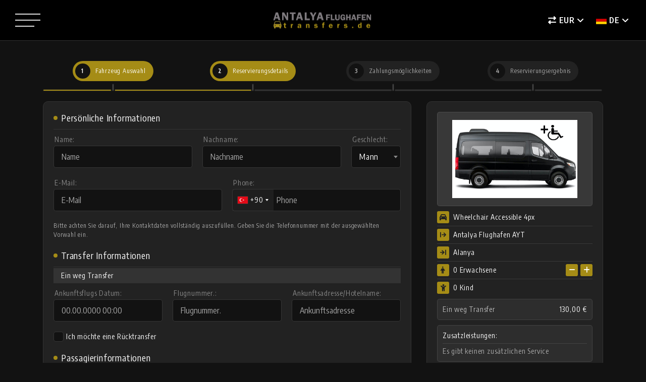

--- FILE ---
content_type: text/html; charset=UTF-8
request_url: https://www.antalyaflughafentransfers.de/de/step2?arac_id=4&alis=Antalya%20Flughafen%20AYT&alis_id=havalimani-1&birakis=Alanya&birakis_id=bolge-7&gelis_tarih=20.05.2024&donus_tarih=&kisi=1
body_size: 10012
content:

<!DOCTYPE html>
<html lang="de">

<head>
    <title>Reservierungsinformationen</title>
    <meta charset="utf-8">
    <meta name="author" content="voyagetransfers.com">
    <meta name="viewport" content="width=device-width, initial-scale=1.0">
    <meta name="description" content="">
    <link rel="canonical" href="https://www.antalyaflughafentransfers.de/de/step2?arac_id=4&arac_id=4&alis=Antalya Flughafen AYT&alis_id=havalimani-1&birakis=Alanya&birakis_id=bolge-7&gelis_tarih=20.05.2024&donus_tarih=&kisi=1">
    <meta property="og:locale" content="en_GB">
    <meta property="og:title" content="Reservierungsinformationen">
    <meta property="og:description" content="">
    <meta property="og:url" content="https://www.antalyaflughafentransfers.de/de/step2?arac_id=4&arac_id=4&alis=Antalya Flughafen AYT&alis_id=havalimani-1&birakis=Alanya&birakis_id=bolge-7&gelis_tarih=20.05.2024&donus_tarih=&kisi=1">
    <meta property="og:image" content="https://www.antalyaflughafentransfers.de/files/aft-de-transfers.png">
    <link rel="image_src" href="https://www.antalyaflughafentransfers.de/files/aft-de-transfers.png" />
    <link rel="stylesheet" type="text/css" href="/css/inputtel.min.css">
    <link rel="stylesheet" type="text/css" href="/css/zebra-datepicker.min.css">
    <link rel="shortcut icon" href="/files/fav-aft.png">
<link rel="stylesheet" type="text/css" href="/css/fontawesome.min.css">
<link rel="stylesheet" type="text/css" href="/css/flag-icon.min.css">
<link rel="stylesheet" type="text/css" href="/css/bootstrap.min.css">
<link rel="stylesheet" type="text/css" href="/css/select2.min.css">
<link rel="stylesheet" type="text/css" href="/css/style.css?ver=1.5">
<link rel="stylesheet" type="text/css" href="/css/responsive.css?ver=1.5"></head>

<body>
    <div class="burger-nav transparent absolute">
    <div class="container-fluid bn-flex">
        <div class="left">
            <button type="button" class="bn-toggle bn-open">
                <span></span>
                <span></span>
                <span></span>
            </button>
            <div class="bn-menu-container">
                <div class="bn-menu-box">
                    <div class="bn-menu">
                        <div class="bn-menu-top">
                            <div class="menu-logo">
                                <img src="/files/aft-de-transfers.png" alt="Antalya Flughafen taxi transfer nach Hotels | Antalyaflughafentransfers.de">
                            </div>
                            <button type="button" class="bn-toggle bn-close">
                                <span></span>
                                <span></span>
                            </button>
                        </div>
                        <a href="https://mybooking.hanatravel.com" target="_blank" class="main-btn small dmb"><span><i class="fal fa-edit mr-2"></i>Meine Buchung</span></a>
                        <h2>Speisekarte</h2>
                        <div class="bn-menu-links">
                            <a href="/de">Startseite</a>
                            <a href="/de/corporate">Über uns</a>
                            <a href="/de/transfer-regions">Transferregionen</a>
                            <a href="/de/transfer-hotels">Transferhotels</a>
                            <a href="/de/blog">Bloggen</a>
                            <a href="/de/gallery">Galerie</a>
                            <a href="/de/faq">FAQ</a>
                            <a href="/de/contact">Kommunikation</a>
                        </div>
                        <h2>Kontaktiere uns</h2>
                        <div class="nav-social">
                                                            <a href="https://www.facebook.com/hanatravelturkey/" target="_blank"><i class="fab fa-facebook-f"></i></a>
                                                                                                                    <a href="https://api.whatsapp.com/send?phone=+905444564155&amp;text=..." target="_blank"><i class="fab fa-whatsapp"></i></a>
                                                                                        <a href="https://twitter.com/hanatravelayt" target="_blank"><i class="fab fa-twitter"></i></a>
                                                                                        <a href="https://www.instagram.com/hanatravelantalya/" target="_blank"><i class="fab fa-instagram"></i></a>
                                                                                                                    <a href="https://www.youtube.com/channel/UCh5Liz0uXK3bbhBaGDwf9wA?app=desktop" target="_blank"><i class="fab fa-youtube"></i></a>
                                                    </div>
                    </div>
                </div>
            </div>
        </div>
        <div class="center">
            <a href="/de" class="bn-logo">
                <img src="/files/aft-de-transfers.png" alt="Antalya Flughafen taxi transfer nach Hotels | Antalyaflughafentransfers.de" title="Antalya Flughafen taxi transfer nach Hotels | Antalyaflughafentransfers.de">
            </a>
        </div>
        <div class="right">
            <div class="dropdown main-dropdown nav-top-dd">
                <a href="javascript:void(0);" class="dropdown-toggle" data-toggle="dropdown"><i class="fas fa-exchange-alt mobile-none"></i> EUR</a>
                <div class="dropdown-menu">
                                                                <a href="/de/current/try">TRY (₺)</a>
                                            <a href="/de/current/usd">USD ($)</a>
                                            <a href="/de/current/gbp">GBP (£)</a>
                     
                </div>
            </div>
            <div class="dropdown main-dropdown nav-top-dd dml">
                <a href="javascript:void(0);" class="dropdown-toggle" data-toggle="dropdown"><i class="flag-icon flag-icon-de mobile-margin-none"></i><span class="mobile-none">DE</span></a>
                <div class="dropdown-menu">
                                                               
                </div>
            </div>
        </div>
    </div>
</div>    <section>
        <div class="smt smb">
            <form name="rezdetails_form" id="rezdetails_form" action="/de/fp" method="POST" autocomplete="off">
                <div class="container">
                    <div class="row">
                        <div class="col-lg-12">
                            <div class="steps-nav">
                                <div class="item active">
                                    <div>
                                        <span>1</span>
                                        <h1>Fahrzeug Auswahl</h1>
                                    </div>
                                </div>
                                <div class="item active">
                                    <div>
                                        <span>2</span>
                                        <span>Reservierungsdetails</span>
                                    </div>
                                </div>
                                <div class="item">
                                    <div>
                                        <span>3</span>
                                        <span>Zahlungsmöglichkeiten</span>
                                    </div>
                                </div>
                                <div class="item">
                                    <div>
                                        <span>4</span>
                                        <span>Reservierungsergebnis</span>
                                    </div>
                                </div>
                            </div>
                        </div>
                        <div class="col-lg-8 order-lg-1 order-2">
                            <input type="hidden" name="form_name" value="rezervasyon_form">
                            <input type="hidden" name="last_adult" id="last_adult" value="0">
                            <input type="hidden" name="arac_id" id="arac_id" value="4"><input type="hidden" name="alis" id="alis" value="Antalya Flughafen AYT"><input type="hidden" name="alis_id" id="alis_id" value="havalimani-1"><input type="hidden" name="birakis" id="birakis" value="Alanya"><input type="hidden" name="birakis_id" id="birakis_id" value="bolge-7"><input type="hidden" name="gelis_tarih" id="gelis_tarih" value="20.05.2024"><input type="hidden" name="donus_tarih" id="donus_tarih" value=""><input type="hidden" name="kisi" id="kisi" value="1">                            <div class="form-box">
                                <div class="row">
                                    <div class="col-lg-12">
                                        <h2 class="title">Persönliche Informationen</h2>
                                    </div>
                                    <div class="col-md-5">
                                        <label class="form-label">Name:</label>
                                        <div class="form-group alternate">
                                            <input autocomplete="off" class="reservation-user-name" type="text" name="ad" id="ad" placeholder="Name">
                                        </div>
                                    </div>
                                    <div class="col-md-5">
                                        <label class="form-label">Nachname:</label>
                                        <div class="form-group alternate">
                                            <input autocomplete="off" class="reservation-user-lastname" type="text" name="soyad" id="soyad" placeholder="Nachname">
                                        </div>
                                    </div>
                                    <div class="col-md-2">
                                        <label class="form-label">Geschlecht:</label>
                                        <div class="form-group alternate">
                                            <select id="cinsiyet" name="cinsiyet" class="select-nosrch extra-select">
                                                <option value="erkek">Mann</option>
                                                <option value="kadin">Frau</option>
                                            </select>
                                        </div>
                                    </div>
                                    <div class="col-md-6">
                                        <label class="form-label">E-Mail:</label>
                                        <div class="form-group alternate">
                                            <input autocomplete="off" type="text" class="eposta-mask" name="eposta" id="eposta" placeholder="E-Mail">
                                        </div>
                                    </div>
                                    <!-- <div class="col-md-6">
                                        <label class="form-label">Phone:</label>
                                        <div class="form-group alternate">
                                            <input autocomplete="off" type="text" class="telefon-mask" name="telefon" id="telefon" placeholder="Phone">
                                        </div>
                                    </div> -->
                                    <div class="col-md-6">
                                        <label class="form-label">Phone:</label>
                                        <div class="form-group alternate">
                                            <input autocomplete="off" type="tel" class="telefon-mask" name="itelefon" id="itelefon" placeholder="Phone">
                                        </div>
                                    </div>
                                    <div class="col-lg-12">
                                        <span class="form-note dmb">Bitte achten Sie darauf, Ihre Kontaktdaten vollständig auszufüllen. Geben Sie die Telefonnummer mit der ausgewählten Vorwahl ein.</span>
                                    </div>
                                </div>
                                <div class="row">
                                    <div class="col-lg-12">
                                        <h2 class="title">Transfer Informationen</h2>
                                        <h3 class="title-in">Ein weg Transfer</h3>
                                    </div>

                                                                            <div class="col-lg-4 col-md-6">
                                            <label class="form-label">Ankunftsflugs Datum:</label>
                                            <div class="form-group alternate">
                                                <input autocomplete="off" type="text" name="gelis_tarih" id="gelis_tarih" placeholder="00.00.0000 00:00">
                                                <div class="datepicker-group"></div>
                                            </div>
                                        </div>
                                                                                <div class="col-lg-4 col-md-6">
                                            <label class="form-label">Flugnummer.:</label>
                                            <div class="form-group alternate">
                                                <input autocomplete="off" type="text" name="gelis_ucus" id="gelis_ucus" placeholder="Flugnummer.">
                                            </div>
                                        </div>
                                        <div class="col-lg-4">
                                            <label class="form-label">Ankunftsadresse/Hotelname:</label>
                                            <div class="form-group alternate">
                                                <input autocomplete="off" type="text" name="gelis_adres" id="gelis_adres" placeholder="Ankunftsadresse" value="">
                                            </div>
                                        </div>
                                    

                                    <div class="col-lg-12">
                                        <div class="cbox-group dmb">
                                            <input autocomplete="off" type="checkbox" class="live-price-item" name="donus_transfer" id="donus_transfer" data-return="0" data-last-price="130">
                                            <label for="donus_transfer">
                                                <span></span>
                                                <span>Ich möchte eine Rücktransfer</span>
                                            </label>
                                        </div>
                                    </div>
                                </div>
                                <div class="row d-none" id="return_row">
                                    <div class="col-lg-12">
                                        <h3 class="title-in">Rücktransfer</h3>
                                    </div>
                                                                            <div class="col-lg-4 col-md-6">
                                            <label class="form-label">Abholzeit für Rückkehr:</label>
                                            <div class="form-group alternate">
                                                <input autocomplete="off" type="text" name="donus_tarih" id="donus_tarih" placeholder="00.00.0000 00:00">
                                                <div class="datepicker-group"></div>
                                            </div>
                                        </div>
                                                                                    <div class="col-lg-4 col-md-6">
                                                <label class="form-label">Flugdatum/-zeit:</label>
                                                <div class="form-group alternate">
                                                    <input autocomplete="off" type="text" name="donus_ucus_tarih" id="donus_ucus_tarih" placeholder="00.00.0000 00:00">
                                                    <div class="datepicker-group"></div>
                                                </div>
                                            </div>
                                                                                <div class="col-lg-4 col-md-6">
                                            <label class="form-label">Flugnummer.:</label>
                                            <div class="form-group alternate">
                                                <input autocomplete="off" type="text" name="donus_ucus" id="donus_ucus" placeholder="Flugnummer.">
                                            </div>
                                        </div>
                                        <div class="col-lg-12">
                                            <label class="form-label">Rücksendeadresse / Hotel:</label>
                                            <div class="form-group alternate">
                                                <input autocomplete="off" type="text" name="donus_adres" id="donus_adres" placeholder="Rücksendeadresse" value="">
                                            </div>
                                        </div>
                                    


                                    <div class="col-lg-12">
                                        <span class="form-note dmb">Vergessen Sie nicht, die Treffpunktzeit so festzulegen, dass Sie bei Inlandsflügen 1,5 Stunden vorher und bei internationalen Flügen 3 Stunden vorher am Flughafen sind.</span>
                                    </div>
                                </div>
                                <div class="row">
                                    <div class="col-lg-12">
                                        <h2 class="title">Passagierinformationen</h2>
                                    </div>
                                    <div class="col-lg-12">
                                        <div class="row" id="dynamic_passengers">
                                                                                    </div>
                                    </div>
                                                                                                        </div>
                                <div class="row">
                                    <div class="col-lg-12">
                                        <h2 class="title">Andere Details</h2>
                                    </div>
                                    <div class="col-lg-12">
                                        <label class="form-label">Anfragen/Anmerkungen:</label>
                                        <div class="form-group alternate">
                                            <textarea autocomplete="off" rows="4" name="notlar" id="notlar" placeholder="Notlar"></textarea>
                                        </div>
                                    </div>
                                </div>
                                <div class="row">
                                    <div class="col-lg-12">
                                        <h2 class="title">Ekstralar</h2>
                                    </div>
                                                                                                                                                                                                <div class="col-lg-4 col-md-6">
                                            <label class="form-label extra" title="Geeignet für Kinder von 9-16 kg"><i class="fas fa-baby"></i>Kindersitz 9-16 Kg</label>
                                            <div class="extra-box">
                                                <div class="form-group alternate">
                                                    <select id="extra_3" name="extra_3" class="select-nosrch extra-select live-price-item" data-return="0" data-name="Kindersitz 9-16 Kg" data-price="5" data-first-free="0" data-last-price="0">
                                                        <option value="0">0 Stück</option>
                                                                                                                                                                                <option value="1">1 Stück (5,00 €)</option>

                                                                                                                                                                                <option value="2">2 Stück (10,00 €)</option>

                                                        
                                                    </select>
                                                </div>
                                                <div class="cbox-group">
                                                    <input type="checkbox" class="extra-return" id="extra_3_return" name="extra_3_return">
                                                    <label for="extra_3_return">
                                                        <span></span>
                                                        <span>Zum Rücktransfer hinzufügen</span>
                                                    </label>
                                                </div>
                                            </div>
                                        </div>
                                                                                                                                                            <div class="col-lg-4 col-md-6">
                                            <label class="form-label extra" title="Kindersitzerhöhung 15-36 kg"><i class="fas fa-baby"></i> Kindersitzerhöhung 15-36 kg</label>
                                            <div class="extra-box">
                                                <div class="form-group alternate">
                                                    <select id="extra_5" name="extra_5" class="select-nosrch extra-select live-price-item" data-return="0" data-name=" Kindersitzerhöhung 15-36 kg" data-price="5" data-first-free="0" data-last-price="0">
                                                        <option value="0">0 Stück</option>
                                                                                                                                                                                <option value="1">1 Stück (5,00 €)</option>

                                                                                                                                                                                <option value="2">2 Stück (10,00 €)</option>

                                                        
                                                    </select>
                                                </div>
                                                <div class="cbox-group">
                                                    <input type="checkbox" class="extra-return" id="extra_5_return" name="extra_5_return">
                                                    <label for="extra_5_return">
                                                        <span></span>
                                                        <span>Zum Rücktransfer hinzufügen</span>
                                                    </label>
                                                </div>
                                            </div>
                                        </div>
                                                                                                                                                            <div class="col-lg-4 col-md-6">
                                            <label class="form-label extra" title=""><i class="fas fa-baby"></i>Sim-Karte (unbegrenzt)</label>
                                            <div class="extra-box">
                                                <div class="form-group alternate">
                                                    <select id="extra_6" name="extra_6" class="select-nosrch extra-select live-price-item" data-return="0" data-name="Sim-Karte (unbegrenzt)" data-price="35" data-first-free="0" data-last-price="0">
                                                        <option value="0">0 Stück</option>
                                                                                                                                                                                <option value="1">1 Stück (35,00 €)</option>

                                                                                                                                                                                <option value="2">2 Stück (70,00 €)</option>

                                                        
                                                    </select>
                                                </div>
                                                <div class="cbox-group">
                                                    <input type="checkbox" class="extra-return" id="extra_6_return" name="extra_6_return">
                                                    <label for="extra_6_return">
                                                        <span></span>
                                                        <span>Zum Rücktransfer hinzufügen</span>
                                                    </label>
                                                </div>
                                            </div>
                                        </div>
                                                                                                                                                            <div class="col-lg-4 col-md-6">
                                            <label class="form-label extra" title=""><i class="fas fa-baby"></i>Bier 33ml</label>
                                            <div class="extra-box">
                                                <div class="form-group alternate">
                                                    <select id="extra_7" name="extra_7" class="select-nosrch extra-select live-price-item" data-return="0" data-name="Bier 33ml" data-price="5" data-first-free="0" data-last-price="0">
                                                        <option value="0">0 Stück</option>
                                                                                                                                                                                <option value="1">1 Stück (5,00 €)</option>

                                                                                                                                                                                <option value="2">2 Stück (10,00 €)</option>

                                                                                                                                                                                <option value="3">3 Stück (15,00 €)</option>

                                                                                                                                                                                <option value="4">4 Stück (20,00 €)</option>

                                                                                                                                                                                <option value="5">5 Stück (25,00 €)</option>

                                                        
                                                    </select>
                                                </div>
                                                <div class="cbox-group">
                                                    <input type="checkbox" class="extra-return" id="extra_7_return" name="extra_7_return">
                                                    <label for="extra_7_return">
                                                        <span></span>
                                                        <span>Zum Rücktransfer hinzufügen</span>
                                                    </label>
                                                </div>
                                            </div>
                                        </div>
                                                                                                                                                            <div class="col-lg-4 col-md-6">
                                            <label class="form-label extra" title=""><i class="fas fa-baby"></i>Blumenstrauß</label>
                                            <div class="extra-box">
                                                <div class="form-group alternate">
                                                    <select id="extra_8" name="extra_8" class="select-nosrch extra-select live-price-item" data-return="0" data-name="Blumenstrauß" data-price="15" data-first-free="0" data-last-price="0">
                                                        <option value="0">0 Stück</option>
                                                                                                                                                                                <option value="1">1 Stück (15,00 €)</option>

                                                                                                                                                                                <option value="2">2 Stück (30,00 €)</option>

                                                        
                                                    </select>
                                                </div>
                                                <div class="cbox-group">
                                                    <input type="checkbox" class="extra-return" id="extra_8_return" name="extra_8_return">
                                                    <label for="extra_8_return">
                                                        <span></span>
                                                        <span>Zum Rücktransfer hinzufügen</span>
                                                    </label>
                                                </div>
                                            </div>
                                        </div>
                                                                                                                                                            <div class="col-lg-4 col-md-6">
                                            <label class="form-label extra" title=""><i class="fas fa-baby"></i>Wein (18,5 cl)</label>
                                            <div class="extra-box">
                                                <div class="form-group alternate">
                                                    <select id="extra_4" name="extra_4" class="select-nosrch extra-select live-price-item" data-return="0" data-name="Wein (18,5 cl)" data-price="6" data-first-free="0" data-last-price="0">
                                                        <option value="0">0 Stück</option>
                                                                                                                                                                                <option value="1">1 Stück (6,00 €)</option>

                                                                                                                                                                                <option value="2">2 Stück (12,00 €)</option>

                                                        
                                                    </select>
                                                </div>
                                                <div class="cbox-group">
                                                    <input type="checkbox" class="extra-return" id="extra_4_return" name="extra_4_return">
                                                    <label for="extra_4_return">
                                                        <span></span>
                                                        <span>Zum Rücktransfer hinzufügen</span>
                                                    </label>
                                                </div>
                                            </div>
                                        </div>
                                                                                                                                                            <div class="col-lg-4 col-md-6">
                                            <label class="form-label extra" title=""><i class="fas fa-baby"></i>Champagne (70cl) </label>
                                            <div class="extra-box">
                                                <div class="form-group alternate">
                                                    <select id="extra_9" name="extra_9" class="select-nosrch extra-select live-price-item" data-return="0" data-name="Champagne (70cl) " data-price="40" data-first-free="0" data-last-price="0">
                                                        <option value="0">0 Stück</option>
                                                                                                                                                                                <option value="1">1 Stück (40,00 €)</option>

                                                                                                                                                                                <option value="2">2 Stück (80,00 €)</option>

                                                        
                                                    </select>
                                                </div>
                                                <div class="cbox-group">
                                                    <input type="checkbox" class="extra-return" id="extra_9_return" name="extra_9_return">
                                                    <label for="extra_9_return">
                                                        <span></span>
                                                        <span>Zum Rücktransfer hinzufügen</span>
                                                    </label>
                                                </div>
                                            </div>
                                        </div>
                                                                                                                                                            <div class="col-lg-4 col-md-6">
                                            <label class="form-label extra" title=""><i class="fas fa-baby"></i>Extra Stop</label>
                                            <div class="extra-box">
                                                <div class="form-group alternate">
                                                    <select id="extra_10" name="extra_10" class="select-nosrch extra-select live-price-item" data-return="0" data-name="Extra Stop" data-price="10" data-first-free="0" data-last-price="0">
                                                        <option value="0">0 Stück</option>
                                                                                                                                                                                <option value="1">1 Stück (10,00 €)</option>

                                                                                                                                                                                <option value="2">2 Stück (20,00 €)</option>

                                                        
                                                    </select>
                                                </div>
                                                <div class="cbox-group">
                                                    <input type="checkbox" class="extra-return" id="extra_10_return" name="extra_10_return">
                                                    <label for="extra_10_return">
                                                        <span></span>
                                                        <span>Zum Rücktransfer hinzufügen</span>
                                                    </label>
                                                </div>
                                            </div>
                                        </div>
                                                                                                                                                            <div class="col-lg-4 col-md-6">
                                            <label class="form-label extra" title=""><i class="fas fa-baby"></i>Golf Bag</label>
                                            <div class="extra-box">
                                                <div class="form-group alternate">
                                                    <select id="extra_11" name="extra_11" class="select-nosrch extra-select live-price-item" data-return="0" data-name="Golf Bag" data-price="10" data-first-free="0" data-last-price="0">
                                                        <option value="0">0 Stück</option>
                                                                                                                                                                                <option value="1">1 Stück (10,00 €)</option>

                                                                                                                                                                                <option value="2">2 Stück (20,00 €)</option>

                                                                                                                                                                                <option value="3">3 Stück (30,00 €)</option>

                                                                                                                                                                                <option value="4">4 Stück (40,00 €)</option>

                                                        
                                                    </select>
                                                </div>
                                                <div class="cbox-group">
                                                    <input type="checkbox" class="extra-return" id="extra_11_return" name="extra_11_return">
                                                    <label for="extra_11_return">
                                                        <span></span>
                                                        <span>Zum Rücktransfer hinzufügen</span>
                                                    </label>
                                                </div>
                                            </div>
                                        </div>
                                                                    </div>
                                <div class="row d-lg-none d-flex">
                                    <div class="col-lg-12">
                                        <button type="submit" class="main-btn full smallrad dmb"><span>Mach weiter<i class="fal fa-angle-right ml-2"></i></span></button>
                                    </div>
                                </div>
                            </div>
                        </div>
                        <div class="col-lg-4 order-lg-2 order-1">
                            <div class="step-rez-summary dmb">
                                <div class="srs-vehicle-img">
                                    <div>
                                                                                    <img src="/files/IMG_451_1669142844.png" alt="Wheelchair Accessible 4px">
                                                                            </div>
                                </div>
                                <div class="srs-lines dmbh">
                                    <div>
                                        <i class="fas fa-car"></i>
                                        <span>Wheelchair Accessible 4px</span>
                                    </div>
                                    <div>
                                        <i class="fas fa-arrow-from-left"></i>
                                        <span>Antalya Flughafen AYT</span>
                                    </div>
                                    <div>
                                        <i class="fas fa-arrow-to-right"></i>
                                        <span>Alanya</span>
                                    </div>
                                    <div class="justify">
                                        <div>
                                            <i class="fas fa-male"></i>
                                            <span><b id="current_pax">0</b> Erwachsene </span>
                                        </div>
                                        <div class="pax-buttons">
                                            <button type="button" class="main-btn pax-spinner" data-control="dec"><span> <i class="fas fa-minus"></i></span></button>
                                            <button type="button" class="main-btn pax-spinner" data-control="inc"><span> <i class="fas fa-plus"></i></span></button>
                                        </div>
                                    </div>
                                    <div>
                                        <i class="fas fa-child"></i>
                                        <span>0 Kind</span>
                                    </div>
                                </div>
                                <div class="price-lines dmbh">
                                    <div class="item">
                                        <span>Ein weg Transfer</span>
                                        <span>130,00 €</span>
                                    </div>
                                    <div class="item d-none" id="return_line">
                                        <span>Rücktransfer</span>
                                        <span>130,00 €</span>
                                    </div>

                                </div>
                                <div class="price-lines dmbh">
                                    <h2 class="title">Zusatzleistungen:</h2>
                                    <div class="extra-lines" id="extra_lines">
                                        <span class="caption">Es gibt keinen zusätzlichen Service</span>
                                    </div>
                                </div>
                                <div class="price-lines d-none dmbh" id="return_extras">
                                    <h2 class="title">Extras (Rückgabe):</h2>
                                    <div class="extra-lines" id="extra_lines_r">
                                        <span class="caption">Es gibt keinen zusätzlichen Service</span>
                                    </div>
                                </div>
                                <div class="total-price">
                                    <span>Total:</span>
                                    <span id="last_total">130,00 €</span>
                                </div>
                                <button type="submit" class="main-btn full smallrad d-lg-flex d-none dmth"><span>Mach weiter<i class="fal fa-angle-right ml-2"></i></span></button>
                            </div>
                        </div>
                    </div>
                </div>
            </form>
        </div>
    </section>
    <footer>
    <div class="ftr-content">
        <div class="container">
            <div class="row">
                <div class="col-lg-3 col-md-6">
                    <div class="ftr-logo">
                        <a href="index.php">
                            <img src="/files/aft-de-transfers.png" alt="Antalya Flughafen taxi transfer nach Hotels | Antalyaflughafentransfers.de">
                        </a>
                    </div>
                    <div class="ftr-contact">
                        <div class="item">
                            <span>Antalya Flughafen Transfers Durchgeführt von Hana Group Tourism Comp.</span>
                        </div>
                        <div class="item">
                            <a href="tel:+905444564155">+90 544 456 4155</a>
                        </div>
                        <div class="item">
                            <a href="/cdn-cgi/l/email-protection#f990979f96b9919897988d8b988f9c95d79a9694"><span class="__cf_email__" data-cfemail="caa3a4aca58aa2aba4abbeb8abbcafa6e4a9a5a7">[email&#160;protected]</span></a>
                        </div>
                    </div>
                </div>
                                                                                                                <div class="col-lg-3 col-sm-6">
                            <h2 class="ftr-title">Ausgewählte Regionen</h2>
                            <div class="ftr-links">
                                                                                                                                        <a href="/de/step1?alis=Antalya Flughafen AYT&alis_id=havalimani-1&birakis=Alanya&birakis_id=bolge-7&gelis_tarih=21.01.2026&donus_tarih=&kisi=1">Alanya Transfer</a>
                                                                                                        <a href="/de/step1?alis=Antalya Flughafen AYT&alis_id=havalimani-1&birakis=Belek&birakis_id=bolge-57&gelis_tarih=21.01.2026&donus_tarih=&kisi=1">Belek Transfer</a>
                                                                                                        <a href="/de/step1?alis=Antalya Flughafen AYT&alis_id=havalimani-1&birakis=Kemer&birakis_id=bolge-64&gelis_tarih=21.01.2026&donus_tarih=&kisi=1">Kemer Transfer</a>
                                                                                                        <a href="/de/step1?alis=Antalya Flughafen AYT&alis_id=havalimani-1&birakis=Lara&birakis_id=bolge-34&gelis_tarih=21.01.2026&donus_tarih=&kisi=1">Lara Transfer</a>
                                                                                                        <a href="/de/step1?alis=Antalya Flughafen AYT&alis_id=havalimani-1&birakis=Side&birakis_id=bolge-43&gelis_tarih=21.01.2026&donus_tarih=&kisi=1">Side Transfer</a>
                                                                                                        <a href="/de/step1?alis=Antalya Flughafen AYT&alis_id=havalimani-1&birakis=Tekirova&birakis_id=bolge-47&gelis_tarih=21.01.2026&donus_tarih=&kisi=1">Tekirova Transfer</a>
                                                            </div>
                        </div>
                                     
                <div class="col-lg-3 col-md-6">
                    <h2 class="ftr-title">Richtlinien</h2>
                    <div class="ftr-links">
                                                                                                        <a href="/de/policy/datenschutz-bestimmungen">Datenschutz-Bestimmungen</a>
                                                                                <a href="/de/policy/kaufvertrag">Kaufvertrag</a>
                                                                                <a href="/de/policy/kvkk">KVKK </a>
                                                                                <a href="/de/policy/unsere-lizenzen">Unsere Lizenzen</a>
                                                                                <a href="/de/policy/extra-services">Extra Services</a>
                          
                    </div>
                </div>
                <div class="col-lg-3 col-md-6">
                    <h2 class="ftr-title">Institutionell</h2>
                    <div class="ftr-links">
                        <a href="/de/corporate">Über uns</a>
                                                                                                        <a href="/de/corporate/unsere-leistungen">Unsere Leistungen</a>
                                                                                <a href="/de/corporate/transfer-tipps">Transfer-Tipps</a>
                                                                                <a href="/de/corporate/reservierungsprozess">Reservierungsprozess</a>
                                                                                <a href="/de/corporate/warum-wir">Warum Wir?</a>
                           
                    </div>
                </div>
                <div class="col-lg-12">
                    <div class="ftr-cards">
                        <img class="cards" src="/img/material/cards.png" alt="Online Ödeme">
                        <img class="secured" src="/img/material/secure.png" alt="SSL Secured">
                    </div>
                </div>
            </div>
        </div>
    </div>
     
</footer>

<div class="d-lg-none contact-nav">
    <a href="tel:+905444564155" class="cnav-item">
        <i class="fas fa-phone"></i>
        <span>Jetzt anrufen</span>
    </a>
    <a href="https://api.whatsapp.com/send?phone=+905444564155&amp;text=..." class="cnav-item" target="_blank">
        <i class="fab fa-whatsapp"></i>
        <span>WhatsApp</span>
    </a>
    <a href="/cdn-cgi/l/email-protection#640d0a020b240c050a051016051201084a070b09" class="cnav-item">
        <i class="fas fa-envelope"></i>
        <span>E-Mail</span>
    </a>

</div>

<div class="modal fade" id="share_modal" tabindex="-1" role="dialog" aria-labelledby="share_modal" aria-hidden="true">
    <div class="modal-dialog modal-dialog-centered modal-sm" role="document">
        <div class="modal-content">
            <div class="modal-top">
                <h2>Teilen</h2>
                <a href="javascript:void(0);" data-dismiss="modal"><i class="fas fa-times"></i></a>
            </div>
            <div class="modal-inner">

                <div class="modal-share">
                    <a onclick="window.open($(this).attr('href'),'popup','width=600,height=600'); return false;" href="https://www.facebook.com/share.php?u=">
                        <i class="fab fa-facebook-f so-facebook mr-2"></i>
                        Facebook
                    </a>
                    <a onclick="window.open($(this).attr('href'),'popup','width=600,height=600'); return false;" href="https://twitter.com/intent/tweet?url=">
                        <i class="fab fa-twitter so-twitter mr-2"></i>
                        Twitter
                    </a>
                    <a class="whatsapp" onclick="window.open($(this).attr('href'),'popup','width=600,height=600'); return false;" href="https://api.whatsapp.com/send?text=[pagetitle]%0A[pageurl]">
                        <i class="fab fa-whatsapp so-whatsapp mr-2"></i>
                        WhatsApp
                    </a>
                    <a class="mail" href="/cdn-cgi/l/email-protection#7b4419141f0246">
                        <i class="fas fa-envelope mail so-icon mr-2"></i>
                        E-Mail                    </a>
                </div>
                <div id="copy_box">
                    <small></small>
                    <input type="text" id="url_input" readonly="">
                    <span></span>
                </div>
                
            </div>
        </div>
    </div>
</div>    <script data-cfasync="false" src="/cdn-cgi/scripts/5c5dd728/cloudflare-static/email-decode.min.js"></script><script>
        var static_nav = 1;
    </script>
    <script src="/js/jquery.min.js"></script>
<script src="/js/bootstrap.min.js"></script>
<script src="/js/main.js"></script>
<script src="/js/select2.min.js"></script>
<script src="/js/otalyaSearch.js"></script>
<script src="/js/jquery-nicescroll.min.js"></script>

<script>
    if (static_nav) {
        $(".burger-nav").removeClass("absolute").removeClass("transparent");
        navFixed(".burger-nav");
    } else {
        navFixed(".burger-nav", "absolute");
    }
    
    var dt_days = ["Sonntag", "Montag", "Dienstag", "Mittwoch", "Donnerstag", "Donnerstag", "Samstag"];
    var dt_months = ["Januar", "Februar", "März", "April", "Mai", "Juni", "Juli", "August", "September", "Oktober", "November", "Dezember"];
    var dt_today = "Heute";

    $(function() {

        modalShare();
        burgerNav(300);

        // Search START ------------------------------

        $("#alis").otalyaSearch({
            url: "/ajax_lokasyon.php?lang=de",
            dataname: "alis"
        });

        $("#birakis").otalyaSearch({
            url: "/ajax_lokasyon.php?lang=de",
            dataname: "birakis"
        });

        // Search END ------------------------------

        // Select START ------------------------------

        $(".select").select2({
            language: "de"
        });

        $(".select-nosrch").select2({
            language: "de",
            minimumResultsForSearch: -1
        });

        // Select END ------------------------------

        // Passengers START ------------------------------

        $(document).on("click", ".passenger-box", function(e) {
            var pb_menu = $(this).find(".pb-menu");
            if (!($(event.target).parents(".pb-menu").length || event.target.className == "pb-menu")) {
                if (pb_menu.hasClass("d-none")) {
                    $(".pb-menu").addClass("d-none");
                    pb_menu.removeClass("d-none");
                } else {
                    pb_menu.addClass("d-none");
                }
            }
        });

        $(document).on("click", ".pb-close", function() {
            $(this).parents(".pb-menu").addClass("d-none");
        });

        $(document).on("click", function(event) {
            if (!($(event.target).parents(".passenger-box").length || event.target.className == "passenger-box")) {
                $(".pb-menu").addClass("d-none");
            }
        });

        $(document).on("change", ".pb-child", function() {
            var select_name = $(this).attr("name");
            var ages_box = $(this).parents(".passenger-box").find(".pb-ages");
            var child_val = parseInt($(this).val());
            ages_box.html("");
            for (var counter = 1; counter <= child_val; counter++) {
                var age_select = '<div class="col-6">';
                age_select += '<label class="form-label">' + counter + '. '+'Alter des Kindes:'+'</label>';
                age_select += '<div class="form-group">';
                age_select += '<select class="select-nosrch pb-age" name="' + select_name + '' + counter + '" id="' + select_name + '' + counter + '">';
                age_select += '<option value="1">1</option>';
                age_select += '<option value="2">2</option>';
                age_select += '<option value="3">3</option>';
                age_select += '<option value="4">4</option>';
                age_select += '<option value="5">5</option>';
                age_select += '<option value="6">6</option>';
                age_select += '<option value="7">7</option>';
                age_select += '<option value="8">8</option>';
                age_select += '</select>';
                age_select += '</div>';
                age_select += '</div>';
                ages_box.append(age_select);
                $(".select-nosrch").select2({
                    language: "tr",
                    minimumResultsForSearch: -1
                });
                ages_box.find(".pb-age").trigger("change");
            }
        });

        $(".passenger-box").each(function() {
            var passengers = 0;
            $(this).find(".pb-select").each(function() {
                passengers += parseInt($(this).val());
            });
            $(this).find(".pb-passengers").html(passengers);
        });

        $(document).on("change", ".pb-select", function() {
            var passengers = 0;
            $(this).parents(".passenger-box").find(".pb-select").each(function() {
                passengers += parseInt($(this).val());
            });
            $(this).parents(".passenger-box").find(".pb-passengers").html(passengers);
        });

        // Passengers END ------------------------------

        $(".scrolling-element").niceScroll({
            cursorcolor: "#A58C16",
            cursoropacitymin: 0,
            cursoropacitymax: 0.7,
            cursorwidth: "7px",
            cursorborder: "unset",
            cursorborderradius: "10px",
            scrollspeed: 20,
            mousescrollstep: 40,
            nativeparentscrolling: false,
            horizrailenabled: true,
        });

        $(".scrolling-element-nohr").niceScroll({
            cursorcolor: "#A58C16",
            cursoropacitymin: 0,
            cursoropacitymax: 0.7,
            cursorwidth: "7px",
            cursorborder: "unset",
            cursorborderradius: "10px",
            scrollspeed: 20,
            mousescrollstep: 40,
            nativeparentscrolling: false,
            horizrailenabled: false,
        });

    });
    var Tawk_API=Tawk_API||{}, Tawk_LoadStart=new Date();(function() {    var s1 = document.createElement("script"), s0 = document.getElementsByTagName("script")[0];    s1.async = true;    s1.defer = true;    s1.src = 'https://embed.tawk.to/5caadc9a53f1e453fb8c9f23/default';    s1.charset = 'UTF-8';    s1.setAttribute('crossorigin', '*');    s0.parentNode.insertBefore(s1, s0);})(); 

</script>    <script src="/js/inputtel.min.js"></script>
    <script src="/js/zebra-datepicker.min.js"></script>
    <script src="/js/jquery-validate.min.js"></script>
    <script src="/js/jquery-mask.min.js"></script>
    <script src="/js/otalya-text-counter.min.js"></script>


    <script>
        $(function() {
            var inputtel = document.querySelector("#itelefon");
            window.intlTelInput(inputtel, {
                hiddenInput: "telefon",
                separateDialCode: true,
                preferredCountries: ['tr', 'en', 'de', 'ru', 'nl', 'fr'],
                utilsScript: "/js/utils.js",
                initialCountry: "auto",
                geoIpLookup: function(success, failure) {
                    $.get("https://ipinfo.io", function() {}, "jsonp").always(function(resp) {
                        var countryCode = (resp && resp.country) ? resp.country : "tr";
                        success(countryCode);
                    });
                }
            });

            $(document).on("keydown keyup paste change", ".reservation-user-name", function() {
                $(".first-passenger-name").val($(".reservation-user-name").val()).trigger("keyup");
            });
            $(document).on("keydown keyup paste change", ".reservation-user-lastname", function() {
                $(".first-passenger-lastname").val($(".reservation-user-lastname").val()).trigger("keyup");
            });

            var current_pax = parseInt(0);
            var vehicle_pax = parseInt(4);
            $(document).on("click", ".pax-spinner", function() {
                if ($(this).data("control") == "dec" && current_pax > 1) {
                    $("#yolcu_row_" + current_pax).remove();
                    current_pax--;
                } else if ($(this).data("control") == "inc" && current_pax < vehicle_pax) {
                    current_pax++;
                    pax_html = '<div class="col-lg-12" id="yolcu_row_' + current_pax + '">';
                    pax_html += '<div class="row">';
                    pax_html += '<div class="col-lg-12">';
                    pax_html += '<h3 class="title-in">' + current_pax + '. Reisender</h3>';
                    pax_html += '</div>';
                    pax_html += '<div class="col-md-5">';
                    pax_html += '<div class="form-group alternate">';
                    pax_html += '<input autocomplete="off" type="text" class="diger-yolcuad" name="yolcuad_' + current_pax + '" id="yolcuad_' + current_pax + '" placeholder="Name">';
                    pax_html += '</div>';
                    pax_html += '</div>';
                    pax_html += '<div class="col-md-5">';
                    pax_html += '<div class="form-group alternate">';
                    pax_html += '<input autocomplete="off" type="text" class="diger-yolcusoyad" name="yolcusoyad_' + current_pax + '" id="yolcusoyad_' + current_pax + '" placeholder="Nachname">';
                    pax_html += '</div>';
                    pax_html += '</div>';
                    pax_html += '<div class="col-md-2">';
                    pax_html += '<div class="form-group alternate">';
                    pax_html += '<select id="diger_yolcucinsiyet_' + current_pax + '" name="diger_yolcucinsiyet_' + current_pax + '" class="select-nosrch extra-select">';
                    pax_html += '<option value="erkek">Mann</option>';
                    pax_html += '<option value="kadin">Frau</option>';
                    pax_html += '</select>';
                    pax_html += '</div>';
                    pax_html += '</div>';
                    pax_html += '</div>';
                    pax_html += '</div>';
                    $("#dynamic_passengers").append(pax_html);
                    $("#diger_yolcucinsiyet_" + current_pax).select2({
                        language: "de",
                        minimumResultsForSearch: -1
                    });
                }
                $("#current_pax").html(current_pax);
                $("#last_adult").val(current_pax);

            });

            $("#rezdetails_form").validate({
                errorElement: "span",
                errorClass: "error-label",
                rules: {
                    ad: {
                        required: true,
                    },
                    eposta: {
                        required: true,
                        email: true,
                    },
                    itelefon: {
                        required: true,
                    },
                    gelis_ucus: {
                        required: true,
                    },
                    gelis_adres: {
                        required: true,
                    },
                    donus_ucus: {
                        required: true,
                    },
                    donus_adres: {
                        required: true,
                    },
                },
                messages: {
                    ad: {
                        required: "Bitte geben Sie Ihren Vor- und Nachnamen ein",
                    },
                    eposta: {
                        required: "Geben Sie bitte Ihre Email-Adresse ein.",
                        email: "Geben Sie eine gültige E-Mail-Adresse ein.",
                    },
                    itelefon: {
                        required: "Bitte gib deine Telefonnummer ein.",
                    },
                    gelis_ucus: {
                        required: "Bitte geben Sie Ihre Flugnummer ein.",
                    },
                    gelis_adres: {
                        required: "Bitte geben Sie eine Adresse ein.",
                    },
                    donus_ucus: {
                        required: "Bitte geben Sie Ihre Flugnummer ein.",
                    },
                    donus_adres: {
                        required: "Bitte geben Sie eine Adresse ein.",
                    },
                }
            });

            $(".diger-yolcuad").each(function() {
                $(this).rules("add", {
                    required: true,
                    messages: {
                        required: "Bitte geben Sie einen vollständigen Namen ein."
                    }
                });
            });
            $(".diger-yolcusoyad").each(function() {
                $(this).rules("add", {
                    required: true,
                    messages: {
                        required: "Bitte geben Sie einen vollständigen Namen ein."
                    }
                });
            });

            $(".diger-yolcukimlik").each(function() {
                $(this).rules("add", {
                    required: true,
                    messages: {
                        required: "Bitte geben Sie ID-Nummer ein"
                    }
                });
            });

            $("#notlar").otalyaTextCounter({
                limit: 500
            });

            $(".telefon-mask").mask("N", {
                translation: {
                    "N": {
                        pattern: /[-0-9+]/,
                        recursive: true
                    }
                }
            });

            $(".eposta-mask").mask("A", {
                translation: {
                    "A": {
                        pattern: /[\w@\-.+]/,
                        recursive: true
                    }
                }
            });

            $(".kimlik-mask").mask("99999999999");

            var date = new Date();
            var year = date.getFullYear();
            var month = date.getMonth() + 1;
            var day = date.getDate();
            var fulldate = (day < 10 ? '0' : '') + day + '.' + (month < 10 ? '0' : '') + month + '.' + year;

            $("#gelis_tarih").val(fulldate + " 10:00");
            $("#gelis_ucus_tarih").val(fulldate + " 12:00");
            $("#donus_tarih").val(fulldate + " 10:00");
            $("#donus_ucus_tarih").val(fulldate + " 12:00");

            var gelis_picker = $("#gelis_tarih").Zebra_DatePicker({
                default_position: "below",
                always_visible: false,
                direction: [fulldate + " 10:00", false],
                disabled_dates: ["0 0 0000"],
                container: $("#gelis_tarih").next(".datepicker-group"),
                format: "d.m.Y H:i",
                days: dt_days,
                months: dt_months,
                show_select_today: dt_today,
                show_clear_date: false,
                show_icon: false,
                enabled_minutes: [0, 5, 10, 15, 20, 25, 30, 35, 40, 45, 50, 55],

                onSelect: function() {
                    $(this).trigger("change");
                },
                onChange: function() {
                    $(this).trigger("datechange");
                }
            }).data('Zebra_DatePicker');

            var gelis_ucus_picker = $("#gelis_ucus_tarih").Zebra_DatePicker({
                default_position: "below",
                always_visible: false,
                direction: [fulldate + " 10:00", false],
                disabled_dates: ["0 0 0000"],
                container: $("#gelis_ucus_tarih").next(".datepicker-group"),
                format: "d.m.Y H:i",
                days: dt_days,
                months: dt_months,
                show_select_today: dt_today,
                show_clear_date: false,
                show_icon: false,
                enabled_minutes: [0, 5, 10, 15, 20, 25, 30, 35, 40, 45, 50, 55],
                onSelect: function() {
                    $(this).trigger("change");
                },
                onChange: function() {
                    $(this).trigger("datechange");
                }
            }).data('Zebra_DatePicker');

            // $("#gelis_tarih").on("datechange", function() {
            //     var this_datetime = $(this).val().split(" ");
            //     var this_date = this_datetime[0].split(".");
            //     var this_time = this_datetime[1].split(":");
            //     var custom_date = new Date(this_date[2], this_date[1]-1, this_date[0], this_time[0], this_time[1]);
            //     var export_date = addHours(2, custom_date);
            //     var export_year = export_date.getFullYear();
            //     var export_month = export_date.getMonth() + 1;
            //     var export_day = export_date.getDate();
            //     var export_hour = export_date.getHours();
            //     var export_minute = export_date.getMinutes();
            //     var export_fulldate = (export_day < 10 ? '0' : '') + export_day + '.' + (export_month < 10 ? '0' : '') + export_month + '.' + export_year + " " + (export_hour < 10 ? '0' : '') + export_hour + ":" + (export_minute < 10 ? '0' : '') + export_minute;
            //     $("#gelis_ucus_tarih").val(export_fulldate);
            // });

            // $("#gelis_ucus_tarih").on("change", function() {
            //     var this_datetime = $(this).val().split(" ");
            //     var this_time = this_datetime[1].split(":");
            //     var this_hour = parseInt(this_time[0]);
            //     var pair_datetime = $("#gelis_tarih").val().split(" ");
            //     var pair_time = pair_datetime[1].split(":");
            //     var pair_hour = parseInt(pair_time[0]);
            //     if (this_hour < (pair_hour+2)) {
            //         alert("Ihre Transferzeit muss mindestens 2 Stunden vor der Flugzeit liegen.");
            //     }
            // });

            var donus_picker = $("#donus_tarih").Zebra_DatePicker({
                default_position: "below",
                always_visible: false,
                direction: [fulldate + " 10:00", false],
                disabled_dates: ["0 0 0000"],
                container: $("#donus_tarih").next(".datepicker-group"),
                format: "d.m.Y H:i",
                days: dt_days,
                months: dt_months,
                show_select_today: dt_today,
                show_clear_date: false,
                show_icon: false,
                enabled_minutes: [0, 5, 10, 15, 20, 25, 30, 35, 40, 45, 50, 55],
                onSelect: function() {
                    $(this).trigger("change");
                },
                onChange: function() {
                    $(this).trigger("datechange");
                }
            }).data('Zebra_DatePicker');

            var donus_ucus_picker = $("#donus_ucus_tarih").Zebra_DatePicker({
                default_position: "below",
                always_visible: false,
                direction: [fulldate + " 10:00", false],
                disabled_dates: ["0 0 0000"],
                container: $("#donus_ucus_tarih").next(".datepicker-group"),
                format: "d.m.Y H:i",
                days: dt_days,
                months: dt_months,
                show_select_today: dt_today,
                show_clear_date: false,
                show_icon: false,
                enabled_minutes: [0, 5, 10, 15, 20, 25, 30, 35, 40, 45, 50, 55],
                onSelect: function() {
                    $(this).trigger("change");
                },
                onChange: function() {
                    $(this).trigger("datechange");
                }
            }).data('Zebra_DatePicker');

            $("#donus_tarih").on("datechange", function() {
                var this_datetime = $(this).val().split(" ");
                var this_date = this_datetime[0].split(".");
                var this_time = this_datetime[1].split(":");
                var custom_date = new Date(this_date[2], this_date[1] - 1, this_date[0], this_time[0], this_time[1]);
                var export_date = addHours(2, custom_date);
                var export_year = export_date.getFullYear();
                var export_month = export_date.getMonth() + 1;
                var export_day = export_date.getDate();
                var export_hour = export_date.getHours();
                var export_minute = export_date.getMinutes();
                var export_fulldate = (export_day < 10 ? '0' : '') + export_day + '.' + (export_month < 10 ? '0' : '') + export_month + '.' + export_year + " " + (export_hour < 10 ? '0' : '') + export_hour + ":" + (export_minute < 10 ? '0' : '') + export_minute;
                $("#donus_ucus_tarih").val(export_fulldate);
            });

            $("#donus_ucus_tarih").on("change", function() {
                var this_datetime = $(this).val().split(" ");
                var this_time = this_datetime[1].split(":");
                var this_hour = parseInt(this_time[0]);
                var pair_datetime = $("#donus_tarih").val().split(" ");
                var pair_time = pair_datetime[1].split(":");
                var pair_hour = parseInt(pair_time[0]);
                if (this_hour < (pair_hour + 2)) {
                    alert("Ihre Transferzeit muss mindestens 2 Stunden vor der Flugzeit liegen.");
                }
            });



            function returnRow(item = "") {
                if ($(item).prop("checked")) {
                    $("#return_row").removeClass("d-none");
                    $("#return_line").removeClass("d-none");
                    $(item).data("return", "1");
                    $(".extra-return").parents(".cbox-group").show(0);
                    $(".extra-return").trigger("change");
                    extraReturn(".extra-return");
                } else {
                    $("#return_row").addClass("d-none");
                    $("#return_line").addClass("d-none");
                    $(item).data("return", "0");
                    $(".extra-return").prop("checked", false).parents(".cbox-group").hide(0);
                    $(".extra-return").trigger("change");
                    extraReturn(".extra-return");
                }
            }
            returnRow("#donus_transfer");
            $(document).on("change", "#donus_transfer", function() {
                returnRow($(this));
            });

            function extraSelect(item = "") {
                var extpiece = parseInt($(item).val());
                var extid = $(item).attr("id");
                if (extpiece) {
                    var extdefprice = parseFloat($(item).data("price"));
                    var extfirstfree = parseInt($(item).data("first-free"));
                    var extreturn = parseInt($(item).data("return"));
                    var extname = $(item).data("name");
                    $("#" + extid + "_item").remove();
                    $("#" + extid + "_item_r").remove();
                    if (extfirstfree) {
                        var extprice = extdefprice * (extpiece - 1);
                    } else {
                        var extprice = extdefprice * extpiece;
                    }
                    $(item).attr("data-last-price", extprice.toFixed(2));
                    var appenditem = '<div class="item" id="' + extid + '_item">';
                    var appenditem_body = '<span>' + extname + ' x ' + extpiece + '</span>';
                    appenditem_body += '<span>' + number_format(extprice, 2, ",", ".") + ' ' + '€' + '</span>';
                    appenditem_body += '</div>';
                    if (extreturn) {
                        var appenditem_r = '<div class="item" id="' + extid + '_item_r">';
                        $("#extra_lines_r").prepend(appenditem_r + appenditem_body);
                    }
                    $("#extra_lines").prepend(appenditem + appenditem_body);
                } else {
                    $(item).attr("data-last-price", "0");
                    $("#" + extid + "_item").remove();
                    $("#" + extid + "_item_r").remove();
                }
            }
            $(".extra-select").each(function() {
                extraSelect($(this));
            });
            $(document).on("change", ".extra-select", function() {
                extraSelect($(this));
            });

            function extraReturn(item = "") {
                least_check = 0;
                $(item).each(function() {
                    if ($(this).prop("checked")) {
                        least_check = 1;
                    }
                });
                if (least_check) {
                    $("#return_extras").removeClass("d-none");
                } else {
                    $("#return_extras").addClass("d-none");
                }
            }

            function livePrice() {
                var totalprice = 0;
                $(".live-price-item").each(function() {
                    var itemprice = parseFloat($(this).attr("data-last-price"));
                    if (parseFloat($(this).data("return"))) {
                        itemprice *= 2;
                    }
                    totalprice += itemprice;
                });
                $("#last_total").html(number_format(totalprice, 2, ",", ".") + " €");
            }
            livePrice();
            $(document).on("change", ".live-price-item", function() {
                livePrice();
            });

            extraReturn(".extra-return");
            $(document).on("change", ".extra-return", function() {
                if ($(this).prop("checked")) {
                    $(this).parents(".extra-box").find(".extra-select").data("return", "1");
                } else {
                    $(this).parents(".extra-box").find(".extra-select").data("return", "0");
                }
                extraSelect($(this).parents(".extra-box").find(".extra-select"));
                extraReturn($(".extra-return"));
                livePrice();
            });





        });
    </script>
<script defer src="https://static.cloudflareinsights.com/beacon.min.js/vcd15cbe7772f49c399c6a5babf22c1241717689176015" integrity="sha512-ZpsOmlRQV6y907TI0dKBHq9Md29nnaEIPlkf84rnaERnq6zvWvPUqr2ft8M1aS28oN72PdrCzSjY4U6VaAw1EQ==" data-cf-beacon='{"version":"2024.11.0","token":"c8a12d040feb4fdaafcbbf7e951caaf5","r":1,"server_timing":{"name":{"cfCacheStatus":true,"cfEdge":true,"cfExtPri":true,"cfL4":true,"cfOrigin":true,"cfSpeedBrain":true},"location_startswith":null}}' crossorigin="anonymous"></script>
</body>

</html>



--- FILE ---
content_type: text/css
request_url: https://www.antalyaflughafentransfers.de/css/zebra-datepicker.min.css
body_size: 571
content:
.Zebra_DatePicker{background:#fff;border:1px solid #aaa;border-radius:4px;box-shadow:0 0 10px #ccc;color:#222;font:13px Tahoma,Arial,Helvetica,sans-serif;padding:5px;position:absolute;display:table;*width:255px;z-index:1200}.Zebra_DatePicker *,.Zebra_DatePicker :after,.Zebra_DatePicker :before{box-sizing:content-box!important}.Zebra_DatePicker *{padding:0}.Zebra_DatePicker table{border-collapse:collapse;border-radius:4px;border-spacing:0;width:100%}.Zebra_DatePicker td,.Zebra_DatePicker th{border-radius:4px;padding:5px;cursor:pointer;text-align:center;min-width:25px;width:25px}.Zebra_DatePicker .dp_body .dp_not_in_month{color:#666}.Zebra_DatePicker .dp_body .dp_time_controls_condensed td{width:25%}.Zebra_DatePicker .dp_body .dp_current{color:#3a87ad}.Zebra_DatePicker .dp_body .dp_selected{background:#337ab7;color:#fff}.Zebra_DatePicker .dp_body .dp_disabled{color:#bbb;cursor:text}.Zebra_DatePicker .dp_body .dp_disabled.dp_current{color:#b4d5e6}.Zebra_DatePicker .dp_body .dp_hover{background:#dedede}.Zebra_DatePicker .dp_body .dp_hover.dp_time_control{background-color:#dedede}.Zebra_DatePicker .dp_monthpicker td,.Zebra_DatePicker .dp_timepicker td,.Zebra_DatePicker .dp_yearpicker td{width:33.3333%}.Zebra_DatePicker .dp_timepicker .dp_disabled{border:none;color:#222;font-size:26px;font-weight:700}.Zebra_DatePicker .dp_time_separator div{position:relative}.Zebra_DatePicker .dp_time_separator div:after{content:":";color:#222;font-size:20px;left:100%;margin-left:2px;margin-top:-13px;position:absolute;top:50%;z-index:1}.Zebra_DatePicker .dp_header{margin-bottom:5px}@supports (-ms-ime-align:auto){.Zebra_DatePicker .dp_header{font-family:'Segoe UI Symbol',Tahoma,Arial,Helvetica,sans-serif}}.Zebra_DatePicker .dp_footer{margin-top:5px}.Zebra_DatePicker .dp_footer .dp_icon{width:50%}.Zebra_DatePicker .dp_actions td{border-radius:4px}.Zebra_DatePicker .dp_actions .dp_caption{font-weight:700;width:100%}.Zebra_DatePicker .dp_actions .dp_next,.Zebra_DatePicker .dp_actions .dp_previous{*padding:0 10px}.Zebra_DatePicker .dp_actions .dp_hover{background-color:#dedede}.Zebra_DatePicker .dp_daypicker th{cursor:text;font-weight:700}.Zebra_DatePicker.dp_hidden{display:none}.Zebra_DatePicker .dp_icon{height:16px;background-image:url(zebra-datepicker/icons.png);background-repeat:no-repeat;text-indent:-9999px;*text-indent:0}.Zebra_DatePicker .dp_icon.dp_confirm{background-position:center -123px}.Zebra_DatePicker .dp_icon.dp_view_toggler{background-position:center -91px}.Zebra_DatePicker .dp_icon.dp_view_toggler.dp_calendar{background-position:center -59px}button.Zebra_DatePicker_Icon{background:url(icons.png) center top no-repeat;border:none;cursor:pointer;display:block;height:16px;line-height:0;padding:0;position:absolute;text-indent:-9000px;width:16px}button.Zebra_DatePicker_Icon.Zebra_DatePicker_Icon_Disabled{background-position:center -32px;cursor:default}

--- FILE ---
content_type: text/css
request_url: https://www.antalyaflughafentransfers.de/css/style.css?ver=1.5
body_size: 9490
content:
@import url('https://fonts.googleapis.com/css2?family=Encode+Sans+Condensed:wght@400;600;800&display=swap');

body {
    margin: 0;
    padding: 0;
    background: #121212;
    font-family: 'Encode Sans Condensed', sans-serif;
    letter-spacing: 0.8px;
}

html {
    height: 100%;
}

* {
    text-decoration: none !important;
    outline: none !important;
}

/* Inputtel START ------------------------------ */

.iti {
    display: block;
    width: 100%;
}

.iti__country-list {
    background: #222;
    border: solid 1px #333;
    border-radius: 5px;
    margin: 0;
    box-shadow: none;
    max-height: 200px;
}

.iti__country {
    display: flex;
    justify-content: flex-start;
    align-items: flex-start;
    flex-direction: column;
    position: relative;
    padding: 5px 10px;
    padding-left: 40px;
    max-width: 200px;
    border-bottom: solid 1px rgba(255, 255, 255, 0.1);
}

.iti__country.iti__highlight {
    background: rgba(255, 255, 255, 0.1);
}

.iti__country-name {
    font-size: 12px;
    line-height: 18px;
    color: #aaa;
    white-space: nowrap;
    overflow: hidden;
    text-overflow: ellipsis;
    width: 100%;
}

.iti__dial-code {
    font-size: 14px;
    line-height: 20px;
    color: #fff;
}

.iti__flag-box {
    position: absolute;
    top: 50%;
    transform: translate(0, -50%);
    left: 10px;
}

.iti__flag {
    height: 14px !important;
}

.iti__arrow {
    margin-left: 5px;
    border-top-color: #fff;
}

.iti__arrow--up {
    border-bottom-color: #fff;
}

.iti--separate-dial-code .iti__selected-dial-code {
    color: #fff;
    margin-left: 5px;
    font-size: 14px;
    line-height: 20px;
}

.iti--separate-dial-code .iti__selected-flag {
    background: rgba(255, 255, 255, 0.05);
    padding: 0 10px;
    height: 42px;
}

.iti--separate-dial-code .iti__flag-container:hover .iti__selected-flag {
    background: rgba(255, 255, 255, 0.1);
}

/* Inputtel END ------------------------------ */

/* Scrollbars START ------------------------------ */

* {
    scrollbar-width: thin;
    scrollbar-color: rgba(255, 255, 255, 0.2);
}

*::-webkit-scrollbar {
    width: 10px;
    height: 10px;
    border: solid 1px rgba(255, 255, 255, 0.1);
}

*::-webkit-scrollbar-track {
    background: rgba(255, 255, 255, 0.1);
}

*::-webkit-scrollbar-thumb {
    background: rgba(255, 255, 255, 0.2);
}

*::-webkit-scrollbar-thumb:hover {
    background: rgba(255, 255, 255, 0.3);
}

/* Scrollbars END ------------------------------ */

/* SOCIAL COLORS START */

.so-icon {
    background-color: #7d7d7d;
}

.so-facebook {
    background-color: #3b5998;
}

.so-twitter {
    background-color: #55acee;
}

.so-instagram {
    background: #f09433;
    background: -moz-linear-gradient(45deg, #f09433 0%, #e6683c 25%, #dc2743 50%, #cc2366 75%, #bc1888 100%);
    background: -webkit-linear-gradient(45deg, #f09433 0%, #e6683c 25%, #dc2743 50%, #cc2366 75%, #bc1888 100%);
    background: linear-gradient(45deg, #f09433 0%, #e6683c 25%, #dc2743 50%, #cc2366 75%, #bc1888 100%);
}

.so-pinterest {
    background-color: #cb2027;
}

.so-linkedin {
    background-color: #0077b5;
}

.so-facebook-messenger {
    background-color: #448aff;
}

.so-youtube {
    background-color: #cc181e;
}

.so-reddit {
    background-color: #ff4500;
}

.so-tumblr {
    background-color: #32506d;
}

.so-digg {
    background-color: #262626;
}

.so-google-plus {
    background-color: #de5446;
}

.so-whatsapp {
    background-color: #25d366;
}

.so-vk {
    background-color: #4c6c91;
}

.so-weibo {
    background-color: #ff9933;
}

.so-odnoklassniki {
    background-color: #d7772d;
}

.so-xing {
    background-color: #1a7576;
}

.so-blogger {
    background-color: #ff8000;
}

.so-flipboard {
    background-color: #ff8000;
}

.so-delicious {
    background-color: #205cc0;
}

.so-weixin {
    background-color: #4ec034;
}

/* SOCIAL COLORS END */

/* ZEBRA DATEPICKER STYLES START */

.datepicker-group {
    position: relative;
}

.Zebra_DatePicker {
    box-shadow: none;
    border-radius: 10px;
    border: solid 1px #444;
    background: #222;
    color: #fff;
}

.Zebra_DatePicker .dp_hover {
    background-color: rgba(255, 255, 255, 0.1) !important;
}

.Zebra_DatePicker .dp_body .dp_disabled {
    color: #888;
}

.Zebra_DatePicker .dp_body .dp_selected {
    background: #A58C16 !important;
    color: #fff !important;
}

.Zebra_DatePicker .dp_timepicker .dp_disabled {
    color: #fff !important;
}

.Zebra_DatePicker td, .Zebra_DatePicker th {
    border-radius: 0;
    border: solid 1px rgba(255, 255, 255, 0.1);
}

.Zebra_DatePicker .dp_header td,
.Zebra_DatePicker .dp_footer td {
    border: none;
    border-radius: 0;
}

.Zebra_DatePicker .dp_icon {
    filter: contrast(0) brightness(2);
}

/* ZEBRA DATEPICKER STYLES END */

/* PANEL TEXT START */

.panel-text {
    font-size: 16px;
    line-height: 22px;
    color: #eee;
    margin-bottom: -10px;
    font-weight: 400;
    text-align: justify;
}

.panel-text img {
    max-width: 100%;
}

.panel-text h1 {
    display: block;
    font-size: 1.6em;
    margin-bottom: 10px;
    font-weight: 600;
    text-align: left;
    color: #fff;
}

.panel-text h2 {
    display: block;
    font-size: 1.4em;
    margin-bottom: 10px;
    font-weight: 600;
    text-align: left;
    color: #fff;
}

.panel-text h3 {
    display: block;
    font-size: 1.3em;
    margin-bottom: 10px;
    font-weight: 600;
    text-align: left;
    color: #fff;
}

.panel-text h4 {
    display: block;
    font-size: 1.2em;
    margin-bottom: 10px;
    font-weight: 600;
    text-align: left;
    color: #fff;
}

.panel-text h5 {
    display: block;
    font-size: 1.1em;
    margin-bottom: 10px;
    font-weight: 600;
    text-align: left;
    color: #fff;
}

.panel-text h6 {
    display: block;
    font-size: 1em;
    margin-bottom: 10px;
    font-weight: 600;
    text-align: left;
    color: #fff;
}

.panel-text p {
    display: block;
    margin-bottom: 10px;
}

.panel-text b {
    font-weight: 600;
}

.panel-text ul {
    padding: 0;
    list-style: none;
    display: block;
    margin-bottom: 10px;
    margin-left: 10px;
}

.panel-text ul li {
    display: block;
    margin-bottom: 5px;
    position: relative;
    padding-left: 12px;
}

.panel-text ul li:before {
    content: "\f45c";
    font-family: "Font Awesome 6 Pro";
    font-weight: 800;
    position: absolute;
    top: 0;
    left: 0;
    font-size: 5px;
    transform: rotate(45deg);
    color: #bbb;
}

/* PANEL TEXT END */

/* BURGER NAV START */

.burger-nav {
    padding: 15px;
    display: flex;
    justify-content: space-between;
    align-items: center;
    background: #000;
    border-bottom: solid 1px rgba(255, 255, 255, 0.2);
}

.bn-flex {
    display: flex;
    justify-content: space-between;
    align-items: center;
    width: 100%;
}

.burger-nav.transparent {
    background: none;
    border: none;
}

.burger-nav.transparent .bn-links-desktop>a {
    color: #fff !important;
}

.burger-nav.absolute {
    position: absolute;
    top: 0;
    left: 0;
    width: 100%;
    z-index: 999;
}

.burger-nav.fixed {
    position: fixed;
    top: 0;
    left: 0;
    width: 100%;
    z-index: 999;
    animation: bnFixed;
    animation-duration: 0.3s;
    border-bottom: solid 1px #222;
    padding: 5px 15px;
    background: #000;
}

@keyframes bnFixed {
    0% {
        margin-top: -100%;
    }

    100% {
        margin-top: 0;
    }
}

.bn-flex>.left,
.bn-flex>.right,
.bn-flex>.center {
    display: flex;
    align-items: center;
    min-width: 33.3333%;
    width: 33.3333%;
}

.bn-flex>.left {
    justify-content: flex-start;
}

.bn-flex>.right {
    justify-content: flex-end;
}

.bn-flex>.center {
    justify-content: center;
}

.bn-logo {
    display: block;
    margin: 0 20px;
}

.bn-logo>img {
    width: 200px;
}

.burger-nav.fixed .bn-logo {
    filter: none;
}

.burger-nav.fixed .bn-logo>img {
    width: 140px;
}

.bn-links-desktop {
    display: flex;
    justify-content: flex-start;
    align-items: center;
    margin-left: 20px;
}

.bn-links-desktop>a,
.burger-nav.fixed .bn-links-desktop>a {
    display: block;
    font-size: 16px;
    line-height: 22px;
    color: #888 !important;
    margin-left: 20px;
    padding: 5px 0;
    position: relative;
    transition: 0.3s ease 0s;
}

.bn-links-desktop>a:first-child {
    margin-left: 0;
}

.bn-links-desktop>a:hover,
.burger-nav.fixed .bn-links-desktop>a:hover {
    color: #222 !important;
}

.bn-menu-container {
    display: block;
    position: fixed;
    overflow: hidden;
    top: 0;
    left: 0;
    width: 100%;
    height: 100vh;
    z-index: 9999;
    background: rgba(0, 0, 0, 0.5);
    opacity: 0;
    pointer-events: none;
}

.bn-menu-container.active {
    opacity: 1;
    pointer-events: all;
}

.bn-menu-box {
    position: absolute;
    top: 0;
    left: -400px;
    width: 400px;
    max-width: 100%;
    height: 100vh;
    overflow: hidden;
}

.bn-menu-box.active {
    left: 0;
}

.bn-menu {
    display: block;
    width: 400px;
    max-width: 100%;
    height: 100%;
    background: #000;
    overflow: hidden;
    padding: 15px;
    overflow-y: auto;
    border-right: solid 1px #444;
}

.menu-logo img {
    width: 100px;
}

.bn-menu>h2 {
    display: block;
    font-size: 16px;
    line-height: 22px;
    margin-bottom: 20px;
    padding-bottom: 10px;
    color: #e5e5e5;
    font-weight: 600;
    border-bottom: solid 1px #333;
}

.bn-menu>h2::first-letter {
    color: #A58C16;
}

.bn-menu-top {
    display: flex;
    justify-content: space-between;
    align-items: center;
    margin-bottom: 20px;
}

.bn-menu-links {
    margin-bottom: 30px;
}

.bn-menu-links a {
    display: block;
    padding: 15px;
    margin-bottom: 10px;
    font-size: 16px;
    line-height: 22px;
    color: #fff !important;
    border-radius: 0;
    position: relative;
    padding-right: 40px;
    transition: 0.2s ease 0s;
}

.bn-menu-links a:before {
    content: "";
    position: absolute;
    bottom: -5px;
    left: 0;
    width: 100%;
    border-bottom: solid 1px #222;
    pointer-events: none;
}

.bn-menu-links a:last-child:before {
    content: none;
}

.bn-menu-links a:hover {
    background: #222;
}

.bn-menu-links a:last-child {
    margin-bottom: 0;
}

.bn-menu-links a:after {
    content: "\f105";
    font-family: "Font Awesome 6 Pro";
    font-weight: 400;
    position: absolute;
    top: 50%;
    right: 15px;
    transform: translate(0, -50%);
}

.bn-menu-link-dropdown {
    display: none;
    padding: 15px;
    margin-bottom: 15px;
    background: #181818;
}

.bn-menu-link-dropdown a {
    font-size: 16px;
    line-height: 22px;
    padding: 10px;
    margin-bottom: 10px;
}

/* BURGER NAV END */

/* MAIN BUTTON START */

.main-btn {
    display: inline-flex;
    justify-content: center;
    align-items: center;
    text-align: center;
    position: relative;
    padding: 11px 21px;
    border-radius: 0;
    font-size: 16px;
    line-height: 22px;
    font-weight: 400;
    color: #fff !important;
    border: none;
    background: #A58C16;
    transition: 0.2s ease 0.1s;
    overflow: hidden;
    border-radius: 30px;
}

.main-btn>span {
    position: relative;
    z-index: 10;
}

.main-btn:before {
    content: "";
    position: absolute;
    top: 0;
    left: 0;
    width: 100%;
    height: 100%;
    z-index: 2;
    background: #8B8B8B;
    left: -100%;
    transition: 0.2s ease 0.2s;
}

.main-btn:after {
    content: "";
    position: absolute;
    top: 0;
    left: 0;
    width: 100%;
    height: 100%;
    z-index: 2;
    background: #E5E5E5;
    left: -100%;
    transition: 0.2s ease 0s;
}

.main-btn:hover:before,
.main-btn:hover:after {
    left: 0;
}

.main-btn:hover:before {
    transition: 0.2s ease 0s;
}

.main-btn:hover:after {
    transition: 0.2s ease 0.2s;
}

.main-btn:hover {
    color: #222 !important;
    transition: 0.2s ease 0.2s;
}

.main-btn.full {
    display: flex;
    width: 100%;
}

.main-btn.big {
    font-size: 18px;
    line-height: 24px;
}

.main-btn.small {
    font-size: 14px;
    line-height: 20px;
    padding: 6px 16px;
}

.main-btn.ultrasmall {
    font-size: 12px;
    line-height: 18px;
    padding: 4px 14px;
}

.main-btn.smallrad {
    border-radius: 5px;
}

/* MAIN BUTTON END */

/* SPACES START */

.bcrumb {
    padding-top: 150px;
    padding-bottom: 75px;
    position: relative;
    text-align: center;
    background-position: center;
    background-repeat: no-repeat;
    background-size: cover;
    border-bottom: solid 1px #222;
}

.bcrumb:before {
    content: "";
    position: absolute;
    top: 0;
    left: 0;
    width: 100%;
    height: 100%;
    background: linear-gradient(rgba(0, 0, 0, 0.9) 0%, rgba(0, 0, 0, 0.5) 50%, rgba(0, 0, 0, 0.5) 100%);
    z-index: 2;
}

.bcrumb h1 {
    display: block;
    font-size: 40px;
    line-height: 46px;
    font-weight: 600;
    color: #fff;
    margin: 0;
}

.bcrumb .links {
    display: flex;
    justify-content: center;
    align-items: center;
    margin-top: 10px;
}

.bcrumb .links>a {
    display: block;
    font-size: 14px;
    line-height: 20px;
    color: #fff !important;
    margin-right: 20px;
    position: relative;
}

.bcrumb .links>a:last-child {
    margin-right: 0;
}

.bcrumb .links>a:after {
    content: "\f105";
    font-family: "Font Awesome 6 Pro";
    font-weight: 400;
    position: absolute;
    top: 0;
    right: -20px;
    width: 20px;
    text-align: center;
}

.bcrumb .links>a:last-child:after {
    content: none;
}

.bcrumb .links>a:hover {
    text-decoration: underline !important;
}

.bcrumb-in {
    position: relative;
    z-index: 10;
}

.backbanner {
    padding-top: 40px;
    padding-bottom: 40px;
    background-repeat: no-repeat;
    background-position: center;
    background-size: cover;
    background-attachment: fixed;
    position: relative;
}

.backbanner.btop {
    border-top: solid 1px #333;
}

.backbanner.bbottom {
    border-bottom: solid 1px #333;
}

.backbanner:before {
    content: "";
    position: absolute;
    top: 0;
    left: 0;
    width: 100%;
    height: 100%;
    background: rgba(0, 0, 0, 0.7);
    z-index: 10;
}

.backbanner-in {
    position: relative;
    z-index: 20;
}

.splitsection {
    padding: 40px 0;
    background: linear-gradient(90deg, #000 50%, #181818 50%);
}

.splitsection-left {
    background: #000;
}

.splitsection-right {
    background: #181818;
}

.splitsection.btop {
    border-top: solid 1px #333;
}

.splitsection.bbottom {
    border-bottom: solid 1px #333;
}

.splitsection-part>.container {
    padding: 0;
}

.smt {
    margin-top: 40px;
}

.smb {
    margin-bottom: 40px;
}

.smth {
    margin-top: 20px;
}

.smbh {
    margin-bottom: 20px;
}

.dmt {
    margin-top: 20px;
}

.dmb {
    margin-bottom: 20px;
}

.dml {
    margin-left: 20px;
}

.dmr {
    margin-right: 20px;
}

.dmth {
    margin-top: 10px;
}

.dmbh {
    margin-bottom: 10px;
}

.dmlh {
    margin-left: 10px;
}

.dmrh {
    margin-right: 10px;
}

/* SPACES END */

/* CONTACT NAV START */

.contact-nav {
    display: flex;
    justify-content: flex-start;
    align-items: stretch;
    position: fixed;
    bottom: 0;
    left: 0;
    width: 100%;
    z-index: 9999;
    border-top: solid 1px #222;
}

.contact-nav a {
    display: flex;
    justify-content: flex-start;
    align-items: center;
    flex-direction: column;
    width: 100%;
    padding: 10px;
    background: #000;
    border-right: solid 1px #222;
}

.contact-nav a:last-child {
    border: none;
}

.contact-nav a i {
    font-size: 20px;
    line-height: 26px;
    display: block;
    color: #A58C16 !important;
}

.contact-nav a span {
    display: block;
    font-size: 14px;
    line-height: 20px;
    color: #ccc !important;
}

/* CONTACT NAV END */

/* FOOTER START */

footer {
    background: #000;
}

.ftr-content {
    padding-top: 40px;
    padding-bottom: 20px;
    background: #000;
    border-top: solid 1px #222;
}

.ftr-bottom {
    padding: 5px 0;
    background: #000;
    border-top: solid 1px #222;
}

.ftr-bottom>.ftr-bottom-flex {
    display: flex;
    justify-content: space-between;
    align-items: center;
    flex-wrap: wrap;
}

.ftr-bottom span {
    display: block;
    font-size: 14px;
    line-height: 20px;
    color: #aaa;
    margin: 5px 0;
}

.ftr-bottom a {
    display: block;
    margin: 5px 0;
}

.ftr-bottom a img {
    width: 70px;
    filter: grayscale(1);
}

.ftr-bottom a:hover img {
    filter: none;
}

/* FOOTER END */

/* PAGINATION START */

.pagination {
    display: block;
    width: 100%;
    padding: 0;
    margin: 10px 0;
}

.pagination ul {
    display: flex;
    justify-content: center;
    align-items: center;
    list-style: none;
    padding: 0;
    margin: 0;
}

.pagination ul li {
    margin: 2px;
    display: block;
}

.pagination ul li a {
    display: flex;
    justify-content: center;
    align-items: center;
    text-align: center;
    padding: 5px 10px;
    font-size: 14px;
    line-height: 20px;
    font-weight: 600;
    border-radius: 0;
    background: #222;
    border: solid 1px #333;
    color: #fff !important;
    border-radius: 3px;
}

.pagination ul li a:hover {
    background: #333;
}

.pagination ul li.active a {
    background: #A58C16;
    border-color: #A58C16;
    color: #222 !important;
}

/* PAGINATON END */

/* MAIN DROPDOWN START */

.main-dropdown {
    display: block;
    position: relative;
}

.main-dropdown>.dropdown-toggle {
    display: flex;
    justify-content: flex-start;
    align-items: center;
    font-size: 16px;
    line-height: 22px;
    color: #222 !important;
    white-space: nowrap;
}

.main-dropdown>.dropdown-menu {
    position: absolute !important;
    top: 100% !important;
    left: 0 !important;
    transform: none !important;
    margin: 0;
    background: #fff;
    border: solid 1px #ddd;
    padding: 5px 0;
    min-width: unset;
    width: auto;
    border-radius: 0;
}

.main-dropdown>.dropdown-menu>a {
    display: flex;
    justify-content: flex-start;
    align-items: center;
    padding: 5px 10px;
    color: #222 !important;
    font-size: 16px;
    line-height: 22px;
    white-space: nowrap;
}

.main-dropdown>.dropdown-menu>a:hover {
    background: #eee;
}

/* MAIN DROPDOWN END */

/* SELECT2 RESET * START */

.form-group .select2-container {
    width: 100% !important;
}

.form-group .select2-container .select2-selection--single {
    height: unset;
    border-radius: 0;
}

.form-group .select2-container .select2-selection__rendered {
    line-height: unset;
    padding: 0;
    height: unset;
    color: unset;
    text-overflow: unset;
    overflow: unset;
    white-space: unset;
}

.form-group .select2-container .select2-selection__arrow {
    position: absolute;
    top: 50%;
    right: 0;
    transform: translate(0, -50%);
    width: 20px;
    text-align: center;
    height: unset;
}

.select2-dropdown {
    border-radius: 0;
    z-index: 3000;
    background: #222;
    border: solid 1px #333;
}

.select2-results__group,
.select2-results__option {
    padding: 5px;
    font-size: 14px;
    line-height: 20px;
    padding: 5px 10px;
    border: 0;
    border-bottom: solid 1px rgba(255, 255, 255, 0.1);
    color: #fff;
}

.select2-container--default .select2-results__option--selected {
    background: #333;
}

.select2-container--default .select2-results__option--highlighted.select2-results__option--selectable {
    background: rgba(255, 255, 255, 0.1);
    color: #fff;
}

.select2-results__option:last-child {
    border-bottom: none;
}

.select2-search__field {
    padding: 5px 10px !important;
    height: unset !important;
    font-size: 14px !important;
    line-height: 20px !important;
    background: rgba(0, 0, 0, 0.3) !important;
    border: solid 1px rgba(255, 255, 255, 0.2) !important;
    color: #fff !important;
}

/* SELECT2 RESET * END */

.live-result {
    position: absolute;
    min-width: 300px;
    width: 100%;
    top: 100%;
    left: 0;
    background: #181818;
    border: solid 1px #333;
    max-height: 300px;
    z-index: 99;
    overflow-y: scroll;
    overflow-x: hidden !important;
    border-radius: 5px;
}

.live-result .item {
    padding: 10px 15px;
    width: 100%;
    font-size: 16px;
    line-height: 22px;
    cursor: pointer;
    color: #fff;
    border-bottom: solid 1px #333;
    display: flex;
    justify-content: flex-start;
    align-items: center;
}

.live-result .item i {
    color: #A58C16;
}

.live-result .item:hover {
    background: #222;
}

/* FORM GROUP START */

.form-group {
    display: flex;
    justify-content: flex-start;
    align-items: flex-start;
    flex-direction: column;
    width: 100%;
    position: relative;
    margin-bottom: 20px;
}

.form-group>input,
.form-group>.iti>input,
.form-group>textarea,
.form-group>.select2-container .select2-selection--single,
.form-group>.passenger-box {
    display: block;
    width: 100%;
    border: solid 1px #444;
    background: rgba(255, 255, 255, 0.025);
    border-radius: 5px;
    padding: 10px 15px;
    resize: none;
    font-size: 16px;
    line-height: 22px;
    margin-bottom: 0;
    color: #fff;
}

.form-group>input::placeholder,
.form-group>textarea::placeholder,
.form-group>.iti>input::placeholder {
    opacity: 1;
    color: #aaa;
}

.form-label {
    display: block;
    font-size: 14px;
    line-height: 20px;
    margin-bottom: 2px;
    padding-left: 2px;
    color: #888;
}

.form-label.extra {
    display: flex;
    justify-content: flex-start;
    align-items: center;
    color: #fff;
    padding: 5px 10px;
    padding-bottom: 8px;
    margin: 0;
    background: #333;
    border-radius: 5px 5px 0 0;
    margin-bottom: -3px;
}

.form-label.extra>i {
    min-width: 15px;
    text-align: center;
    margin-right: 5px;
}

.form-group input.error-label,
.form-group textarea.error-label {
    border-color: firebrick !important;
}

.form-group span.error-label,
.cbox-group span.error-label {
    font-size: 12px;
    line-height: 18px;
    color: #aaa;
}

.ctxt {
    display: block;
    width: 100%;
    text-align: right;
    font-size: 12px;
    line-height: 18px;
    color: #aaa;
    font-weight: 600;
}

/* FORM GROUP END */

/* MODAL SHARE START */

.modal-share {
    display: flex;
    justify-content: flex-start;
    align-items: flex-start;
    flex-direction: column;
}

.modal-share a {
    display: flex;
    justify-content: flex-start;
    align-items: center;
    font-size: 14px;
    line-height: 20px;
    color: #fff !important;
    width: 100%;
    padding-right: 30px;
    position: relative;
    border-bottom: solid 1px rgba(255, 255, 255, 0.1);
    margin-bottom: 10px;
    padding-bottom: 10px;
}

.modal-share a:after {
    content: "\f105";
    font-family: "Font Awesome 6 Pro";
    font-weight: 400;
    position: absolute;
    top: 50%;
    transform: translate(0, -50%);
    right: 0;
    transition: 0.2s ease 0s;
}

.modal-share a:hover:after {
    right: 10px;
}

.modal-share a i {
    min-width: 34px;
    height: 34px;
    display: flex;
    justify-content: center;
    align-items: center;
    color: #fff !important;
    font-size: 14px;
    line-height: 20px;
    border-radius: 5px;
}

#copy_box {
    background: #222;
    border: solid 1px #333;
    padding: 10px 15px;
    position: relative;
    cursor: pointer;
    transition: 0.2s ease 0s;
    border-radius: 5px;
}

#copy_box:hover {
    background: #333;
}

#copy_box small {
    display: block;
    font-size: 14px;
    line-height: 20px;
    color: #aaa;
    margin-bottom: 5px;
    pointer-events: none;
}

#copy_box input {
    padding: 0;
    margin: 0;
    border: none;
    background: none;
    pointer-events: none;
    position: absolute;
    opacity: 0;
}

#copy_box span {
    font-size: 16px;
    line-height: 22px;
    color: #fff;
    display: block;
    width: 100%;
    overflow: hidden;
    text-overflow: ellipsis;
    white-space: nowrap;
}

/* MODAL SHARE END */

/* MODAL START */

.modal {
    z-index: 99999 !important;
}

.modal-content {
    padding: 0;
    border-radius: 0;
    background: #222;
    border: solid 1px #333 !important;
    border: none;
    z-index: 99999;
}

.modal-top {
    display: flex;
    justify-content: space-between;
    align-items: center;
    padding: 10px 15px;
    border-bottom: solid 1px #333;
}

.modal-top h2 {
    font-size: 16px;
    line-height: 22px;
    font-weight: 600;
    color: #fff;
    margin: 0;
}

.modal-top a {
    font-size: 16px;
    line-height: 22px;
    color: #888 !important;
}

.modal-top a:hover {
    color: #fff !important;
}

.modal-inner {
    padding: 15px;
    max-height: calc(100vh - 150px);
    overflow-y: auto;
}

/* MODAL END */

/* MESSAGE BOX START */

.msg-box {
    display: flex;
    justify-content: flex-start;
    align-items: center;
    width: 100%;
    padding: 10px;
    border-radius: 5px;
    background: #222;
    border: solid 1px #333;
}

.msg-box i {
    min-width: 30px;
    height: 30px;
    color: #fff;
    display: flex;
    justify-content: center;
    align-items: center;
    margin-right: 10px;
    font-size: 16px;
    line-height: 22px;
    background: green;
    border-radius: 3px;
}

.msg-box.danger i {
    background: firebrick;
}

.msg-box span {
    display: block;
    font-size: 14px;
    line-height: 20px;
    color: #fff;
}

/* MESSAGE BOX END */

/* CHECKBOX GROUP START */

.cbox-group {
    display: flex;
    justify-content: flex-start;
    align-items: flex-start;
    flex-direction: column-reverse;
    position: relative;
}

.cbox-group input {
    position: absolute;
    opacity: 0;
    visibility: hidden;
}

.cbox-group label {
    display: inline-flex;
    justify-content: flex-start;
    align-items: center;
    cursor: pointer;
    margin: 0;
    user-select: none;
}

.cbox-group label>span:first-child {
    min-width: 20px;
    height: 20px;
    border: solid 1px rgba(255, 255, 255, 0.15);
    background: #121212;
    margin-right: 5px;
    position: relative;
    border-radius: 5px;
}

.cbox-group label>span:first-child:after {
    content: "";
    position: absolute;
    top: 50%;
    left: 50%;
    transform: translate(-50%, -50%);
    width: 8px;
    height: 8px;
    background: #A58C16;
    border-radius: 2px;
    opacity: 0;
}

.cbox-group input:checked~label>span:first-child:after {
    opacity: 1;
}

.cbox-group label>span:last-child {
    display: block;
    font-size: 14px;
    line-height: 20px;
    color: #fff;
}

/* CHECKBOX GROUP END */

/* MAIN SLIDER START */

.main-slider-container {
    width: 100%;
    position: relative;
    border-bottom: solid 1px rgba(255, 255, 255, 0.2);
}

.main-banner {
    display: block;
    width: 100%;
    position: relative;
    overflow: hidden;
    padding-top: calc(700/1920*100%);
}

.main-banner:before {
    content: "";
    position: absolute;
    top: 0;
    left: 0;
    width: 100%;
    height: 100%;
    background: linear-gradient(rgba(0, 0, 0, 0.9) 0%, rgba(0, 0, 0, 0.5) 30%, rgba(0, 0, 0, 0.5) 100%);
    z-index: 10;
}

.main-banner>img {
    position: absolute;
    top: 0;
    left: 0;
    width: 100%;
    height: 100%;
    object-fit: cover;
}

.main-slider-buttons {
    position: absolute;
    top: 50%;
    left: 0;
    transform: translate(0, -50%);
    z-index: 10;
    width: 100%;
    display: flex;
    justify-content: space-between;
    align-items: center;
    padding: 0;
    pointer-events: none;
}

.main-slider-buttons>div {
    width: 80px;
    height: 80px;
    background: rgba(0, 0, 0, 0.5);
    cursor: pointer;
    position: relative;
    background: none;
    pointer-events: all;
}

.main-slider-buttons>div:before {
    content: "";
    position: absolute;
    top: 50%;
    left: 50%;
    transform: translate(-50%, -50%);
    font-family: "Font Awesome 6 Pro";
    font-weight: 400;
    font-size: 24px;
    line-height: 30px;
    color: #fff;
}

.main-slider-buttons>div.prev:before {
    content: "\f104";
}

.main-slider-buttons>div.next:before {
    content: "\f105";
}

/* MAIN SLIDER END */

.bn-open,
.bn-close {
    display: flex;
    justify-content: center;
    align-items: flex-start;
    flex-direction: column;
    min-width: 50px;
    height: 50px;
    background: none;
    border: none;
    padding: 0;
}

.bn-open>span {
    display: block;
    width: 100%;
    height: 2px;
    background: #ddd;
    margin-bottom: 10px;
}

.bn-open>span:last-child {
    margin-bottom: 0;
    width: 75%;
}

.bn-close {
    min-width: 40px;
    height: 40px;
    position: relative;
}

.bn-close>span {
    display: block;
    width: 100%;
    height: 2px;
    position: absolute;
    left: 50%;
    top: 50%;
    background: #ddd;
    transform: rotate(45deg) translate(-50%, -50%);
    transform-origin: 0 0;
}

.bn-close>span:last-child {
    transform: rotate(-45deg) translate(-50%, -50%);
}

.nav-social {
    display: flex;
    justify-content: flex-start;
    align-items: center;
}

.nav-social>a {
    display: flex;
    justify-content: center;
    align-items: center;
    min-width: 34px;
    height: 34px;
    border: solid 1px rgba(255, 255, 255, 0.5);
    border-radius: 50%;
    margin-right: 10px;
    font-size: 16px;
    line-height: 22px;
    color: #fff !important;
    transition: 0.2s ease 0s;
}

.nav-social>a.colored {
    background: #A58C16;
    border-color: #A58C16;
}

.nav-social>a:last-child {
    margin-right: 0;
}

.nav-social>a:hover {
    background: #fff;
    color: #222 !important;
}

.nav-social>a.colored:hover {
    background: #fff;
    color: #222 !important;
    border-color: #fff;
}

.main-slider-area {
    display: block;
    width: 100%;
    position: relative;
    z-index: 50;
}

.slide-form {
    position: absolute;
    bottom: 0;
    left: 0;
    width: 100%;
    z-index: 10;
    padding-left: 0;
    pointer-events: none;
    z-index: 20;
}

.sg-content {
    position: relative;
    outline: solid 1px rgba(255, 255, 255, 0.1) !important;
    pointer-events: all;
    border-radius: 50px 50px 0 0;
    z-index: 20;
}

.sg-content>.row {
    margin-left: 0;
    margin-right: 0;
}

.sg-content>.row>[class*="col-"] {
    padding-left: 0;
    padding-right: 0;
}

.slide-group {
    display: block;
    padding: 0;
    width: 100%;
    height: 100%;
}

.slide-group.rad-left>.content>input {
    border-radius: 50px 0 0 0;
}

.slide-group.rad-right>.content>input,
.slide-group.rad-right>.content>button {
    border-radius: 0 50px 0 0;
}

.slide-group>.content {
    display: flex;
    justify-content: flex-start;
    align-items: flex-start;
    flex-direction: column;
    position: relative;
    width: 100%;
    height: 100%;
}

.slide-group>.content>input,
.slide-group>.content>.passenger-box {
    padding-top: 50px;
    padding-bottom: 30px;
    padding-left: 60px;
    padding-right: 20px;
    background: none;
    color: #fff;
    width: 100%;
    border: none;
    font-size: 20px;
    line-height: 26px;
    cursor: pointer;
    transition: 0.2s ease 0s;
    background: rgba(0, 0, 0, 0.7);
}

.passenger-box {
    display: block;
    position: relative;
    cursor: pointer;
    user-select: none;
}

.passenger-box .row {
    margin-left: -10px;
    margin-right: -10px;
}

.passenger-box .row>[class*="col-"] {
    padding-left: 10px;
    padding-right: 10px;
}

.passenger-box>.pb-menu {
    display: block;
    position: absolute;
    top: 100%;
    left: 0;
    min-width: 300px;
    width: 100%;
    padding: 20px;
    padding-bottom: 0;
    z-index: 20;
    background: #181818;
    border-radius: 5px;
    border: solid 1px #333;
    cursor: default;
}

.slide-group>.content>input:hover,
.slide-group>.content>.passenger-box:hover {
    background: rgba(0, 0, 0, 0.9);
}

.slide-group>.content>button {
    height: 100%;
    width: 100%;
    border-radius: 0;
    font-size: 20px;
    line-height: 26px;
}

.slide-group>.content:after {
    content: "";
    position: absolute;
    top: 50%;
    right: 0;
    transform: translate(0, -50%);
    height: calc(100% - 30px);
    border-right: solid 1px rgba(255, 255, 255, 0.2);
}

.slide-group>.content.noborder:after {
    content: none;
}

.slide-group>.content>input::placeholder {
    color: #aaa;
}

.slide-group>.content>.sg-label {
    position: absolute;
    top: 30px;
    left: 60px;
    font-size: 16px;
    line-height: 22px;
    color: #888;
    pointer-events: none;
    z-index: 10;
}

.slide-group>.content>i {
    position: absolute;
    top: 52px;
    left: 10px;
    width: 50px;
    text-align: center;
    font-size: 30px;
    line-height: 36px;
    color: #A58C16;
    transform: translate(0, -50%);
    pointer-events: none;
}

.slide-desc {
    position: absolute;
    top: 50%;
    left: 0;
    width: 100%;
    pointer-events: none;
    transform: translate(0, -50%);
    margin-top: -20px;
    z-index: 10;
    text-align: center;
}

.slide-desc .title {
    display: block;
    font-size: 50px;
    line-height: 56px;
    color: #fff;
    margin: 0;
    font-weight: 600;
}

.slide-desc .desc {
    display: block;
    font-size: 20px;
    line-height: 26px;
    color: #ccc;
    margin-top: 10px;
}

.slide-desc-in {
    pointer-events: all;
}

.main-title {
    display: block;
    font-size: 30px;
    line-height: 36px;
    color: #e5e5e5;
    font-weight: 600;
    margin-bottom: 20px;
}

.main-title::first-letter {
    color: #A58C16;
}

.main-desc {
    display: block;
    font-size: 18px;
    line-height: 24px;
    color: #ccc;
    margin-top: -10px;
    margin-bottom: 20px;
}

.region-item {
    display: block;
    width: 100%;
    position: relative;
    margin-bottom: 20px;
    border: solid 1px #333;
    transition: 0.4s ease 0s;
    border-radius: 10px;
    background: #222;
}

.region-item:hover {
    transform: scale(1.1);
}

.region-item>.img {
    display: block;
    width: 100%;
    position: relative;
    overflow: hidden;
    padding-top: calc(720/1280*100%);
    border-bottom: solid 1px #333;
    border-radius: 10px 10px 0 0;
}

.region-item>.price {
    position: absolute;
    top: 15px;
    right: -10px;
    z-index: 20;
    background: #A58C16;
    color: #fff;
    padding: 5px 15px;
    padding-left: 10px;
    font-size: 16px;
    line-height: 22px;
    font-weight: 600;
    display: flex;
    justify-content: flex-start;
    align-items: flex-end;
    border-radius: 0 5px 0 0;
    filter: drop-shadow(0px 1px 1px rgba(0, 0, 0, 0.5));
}

.region-item>.price:before {
    content: "";
    position: absolute;
    top: 0;
    left: -11px;
    border-top: solid 16px #A58C16;
    border-left: solid 12px transparent;
}

.region-item>.price:after {
    content: "";
    position: absolute;
    bottom: 0;
    left: -11px;
    border-bottom: solid 16px #A58C16;
    border-left: solid 12px transparent;
}

.region-item>.price>small {
    display: block;
    font-size: 14px;
    line-height: 20px;
    color: #eee;
    margin-right: 5px;
}

.region-item>.price>span:after {
    content: "";
    position: absolute;
    bottom: -16px;
    right: 0;
    border-top: solid 14px #594B06;
    border-right: solid 10px transparent;
}

.region-item>.img:before {
    content: "";
    position: absolute;
    top: 0;
    left: 0;
    width: 100%;
    height: 100%;
    background: #000;
    opacity: 0.1;
    z-index: 10;
}

.region-item>.img:after {
    content: "";
    position: absolute;
    top: 0;
    left: 0;
    width: 50%;
    height: 100%;
    background: #000;
    border-right: solid 1px rgba(0, 0, 0, 0.9);
    opacity: 0.3;
    z-index: 12;
    transition: 0.4s ease 0s;
}

.region-item:hover>.img:after {
    width: 0%;
}

.region-item>.img>img {
    position: absolute;
    top: 0;
    left: 0;
    width: 100%;
    height: 100%;
    object-fit: cover;
    transition: 0.4s ease 0s;
    transform: scale(1.1);
}

.region-item:hover>.img>img {
    transform: scale(1);
}

.region-item>.desc {
    padding: 20px;
    padding-left: 60px;
    position: relative;
    transition: 0.4s ease 0s;
    border-radius: 0 0 10px 10px;
}

.region-item:hover>.desc {
    background: #333;
}

.region-item>.desc>.airport {
    display: block;
    font-size: 16px;
    line-height: 22px;
    color: #ccc;
    margin-bottom: 5px;
    white-space: nowrap;
    overflow: hidden;
    text-overflow: ellipsis;
}

.region-item>.desc>.title {
    display: block;
    font-size: 22px;
    line-height: 28px;
    color: #fff;
    margin: 0;
    white-space: nowrap;
    overflow: hidden;
    text-overflow: ellipsis;
}

.region-item>.desc>i {
    position: absolute;
    top: 50%;
    left: 20px;
    height: calc(100% - 40px);
    background: none;
    border-right: solid 1px #A58C16;
    width: 30px;
    color: #A58C16;
    display: flex;
    justify-content: flex-start;
    align-items: center;
    transform: translate(0, -50%);
    font-size: 20px;
    line-height: 26px;
}

.page-contact-box {
    display: flex;
    justify-content: flex-start;
    align-items: center;
    text-align: center;
    flex-direction: column;
}

.page-contact-box>span {
    display: block;
    font-size: 20px;
    line-height: 26px;
    color: #fff;
    margin-bottom: 5px;
}

.page-contact-box>a {
    display: block;
    font-size: 20px;
    line-height: 26px;
    color: #A58C16 !important;
}

.page-contact-box>a:hover {
    text-decoration: underline !important;
}

.badge-item {
    display: flex;
    justify-content: flex-start;
    align-items: center;
    flex-direction: column;
    text-align: center;
}

.badge-item>i {
    font-size: 24px;
    line-height: 30px;
    color: #A58C16;
    min-width: 60px;
    height: 60px;
    border: solid 1px #A58C16;
    border-radius: 50%;
    display: flex;
    justify-content: center;
    align-items: center;
    margin-bottom: 10px;
}

.badge-item>h3 {
    display: block;
    font-size: 22px;
    line-height: 28px;
    color: #fff;
    margin-bottom: 10px;
}

.badge-item>span {
    display: block;
    font-size: 16px;
    line-height: 22px;
    color: #ccc;
}

.blog-item {
    display: block;
    width: 100%;
    position: relative;
    margin-bottom: 20px;
    border: solid 1px #333;
    background: #222;
    border-radius: 10px;
    overflow: hidden;
}

.blog-item>.img {
    display: block;
    width: 100%;
    position: relative;
    overflow: hidden;
    padding-top: calc(720/1280*100%);
}

.blog-item>.img>img {
    position: absolute;
    top: 0;
    left: 0;
    width: 100%;
    height: 100%;
    object-fit: cover;
    border-bottom: solid 1px #333;
    transition: 0.4s ease 0s;
}

.blog-item:hover>.img>img {
    transform: scale(1.1);
}

.blog-item>.desc {
    padding: 20px;
    border-top: solid 5px #444;
    position: relative;
    transition: 0.4s ease 0s;
}

.blog-item>.desc:before {
    content: "";
    position: absolute;
    top: -5px;
    left: 0;
    width: 0;
    height: 5px;
    background: #A58C16;
    z-index: 2;
    transition: 0.4s ease 0s;
}

.blog-item:hover>.desc:before {
    width: 100%;
}

.blog-item:hover>.desc {
    background: #333;
}

.blog-item>.desc>.title {
    display: block;
    font-size: 22px;
    line-height: 28px;
    color: #fff;
    margin: 0;
    white-space: nowrap;
    overflow: hidden;
    text-overflow: ellipsis;
    margin-bottom: 10px;
}

.blog-item>.desc>.date {
    display: flex;
    justify-content: flex-start;
    align-items: center;
    color: #ccc;
    font-size: 14px;
    line-height: 20px;
}

.blog-item>.desc>.date>i {
    margin-right: 5px;
    padding-right: 5px;
    position: relative;
    color: #A58C16;
}

.blog-item>.desc>.date>i:after {
    content: "";
    position: absolute;
    right: 0;
    height: 15px;
    top: 50%;
    transform: translate(0, -50%);
    border-right: solid 1px #A58C16;
}

.ftr-logo {
    margin-bottom: 20px;
}

.ftr-logo img {
    width: 100px;
}

.ftr-contact {
    display: block;
    margin-bottom: 10px;
}

.ftr-contact>.item {
    display: flex;
    justify-content: flex-start;
    align-items: center;
}

.ftr-contact>.item>span,
.ftr-contact>.item>a {
    display: block;
    font-size: 16px;
    line-height: 22px;
    color: #ccc !important;
    margin-bottom: 10px;
}

.ftr-contact>.item>a:hover {
    text-decoration: underline !important;
}

.ftr-title {
    font-size: 16px;
    line-height: 22px;
    color: #fff;
    margin-bottom: 15px;
    font-weight: 600;
}

.ftr-links {
    display: flex;
    justify-content: flex-start;
    align-items: flex-start;
    flex-direction: column;
}

.ftr-links>a {
    display: block;
    font-size: 16px;
    line-height: 22px;
    color: #ccc !important;
    margin-bottom: 10px;
}

.ftr-links>a:hover {
    text-decoration: underline !important;
}

.nicescroll-cursors {
    pointer-events: all;
}

.comment-slider-container {
    display: block;
    width: 100%;
    position: relative;
    padding: 0 20px;
    /* border: solid 1px #555; */
}

.comment-item {
    display: flex;
    justify-content: flex-start;
    align-items: flex-start;
    width: 100%;
    padding: 20px;
    background: #222;
    border: solid 1px #333;
    border-radius: 10px;
    margin-bottom: 20px;
}

.comment-item>.profile {
    min-width: 60px;
    width: 60px;
    margin-right: 20px;
}

.comment-item>.profile>.img {
    display: block;
    width: 100%;
    position: relative;
    overflow: hidden;
    padding-top: 100%;
    border-radius: 50%;
    overflow: hidden;
    outline: solid 1px #333 !important;
}

.comment-item>.profile>.img>img {
    position: absolute;
    top: 0;
    left: 0;
    width: 100%;
    height: 100%;
    object-fit: cover;
}

.comment-item>.content>.top {
    display: flex;
    justify-content: space-between;
    align-items: flex-start;
    width: 100%;
}

.comment-item>.content>.top>.title {
    display: block;
    font-size: 16px;
    line-height: 22px;
    color: #fff;
    font-weight: 600;
    margin-bottom: 5px;
}

.comment-item>.content>.top>.date {
    display: flex;
    justify-content: flex-start;
    align-items: center;
    font-size: 14px;
    line-height: 20px;
    color: #ccc;
    margin-bottom: 5px;
}

.comment-item>.content>.top>.date>i {
    margin-right: 5px;
    padding-right: 5px;
    position: relative;
    color: #A58C16;
}

.comment-item>.content>.top>.date>i:after {
    content: "";
    position: absolute;
    right: 0;
    height: 15px;
    top: 50%;
    transform: translate(0, -50%);
    border-right: solid 1px #A58C16;
}

.comment-item>.content>.stars {
    display: flex;
    justify-content: flex-start;
    align-items: center;
    margin-bottom: 0;
}

.comment-item>.content>.stars>i {
    display: block;
    font-size: 14px;
    line-height: 20px;
    color: #444;
    margin-right: 5px;
}

.comment-item>.content>.stars>i.active {
    color: #A58C16;
}

.comment-item>.content>.desc {
    display: block;
    font-size: 14px;
    line-height: 20px;
    color: #eee;
    margin: 0;
    margin-top: 10px;
    padding-top: 10px;
    border-top: solid 1px #333;
    width: 100%;
}

.comment-item.limit>.content>.desc {
    display: -webkit-box;
    -webkit-box-orient: vertical;
    -webkit-line-clamp: 4;
    overflow: hidden;
}

.comment-slider-buttons {
    position: absolute;
    top: 50%;
    left: 0;
    transform: translate(0, -50%);
    z-index: 10;
    width: 100%;
    display: flex;
    justify-content: space-between;
    align-items: center;
    padding: 0;
    pointer-events: none;
}

.comment-slider-buttons>div {
    width: 30px;
    height: 30px;
    background: #A58C16;
    cursor: pointer;
    position: relative;
    pointer-events: all;
    border-radius: 50%;
}

.comment-slider-buttons>div:before {
    content: "";
    position: absolute;
    top: 50%;
    left: 50%;
    transform: translate(-50%, -50%);
    font-family: "Font Awesome 6 Pro";
    font-weight: 400;
    font-size: 20px;
    line-height: 26px;
    color: #fff;
}

.comment-slider-buttons>div.prev:before {
    content: "\f104";
}

.comment-slider-buttons>div.next:before {
    content: "\f105";
}

.gallery-item {
    display: block;
    width: 100%;
    position: relative;
    overflow: hidden;
    border-radius: 5px;
    margin-bottom: 20px;
    border: solid 1px #333;
}

.gallery-item>.img {
    display: block;
    width: 100%;
    position: relative;
    overflow: hidden;
    padding-top: calc(3/4*100%);
    border-bottom: solid 1px #333;
}

.gallery-item>.img>img {
    position: absolute;
    top: 0;
    left: 0;
    width: 100%;
    height: 100%;
    object-fit: cover;
    transition: 0.4s ease 0s;
}

.gallery-item:hover>.img>img {
    transform: scale(1.1);
}

.gallery-item>.img:before {
    content: "";
    position: absolute;
    top: 0;
    left: 50%;
    transform: translate(-50%, 0);
    width: 200%;
    height: 100%;
    background: linear-gradient(90deg, rgba(0, 0, 0, 0.3) 50%, rgba(0, 0, 0, 0.1) 50%);
    z-index: 10;
    transition: 0.4s ease 0s;
}

.gallery-item:hover>.img:before {
    left: 0;
}

.gallery-item>.img:after {
    content: "\f002";
    display: flex;
    justify-content: center;
    align-items: center;
    position: absolute;
    top: 0;
    right: 0;
    font-family: "Font Awesome 6 Pro";
    font-weight: 400;
    font-size: 14px;
    line-height: 20px;
    color: #fff;
    width: 40px;
    height: 40px;
    background: rgba(0, 0, 0, 0.3);
    border-radius: 0 0 0 5px;
    z-index: 10;
    transition: 0.2s ease 0s;
}

.gallery-item:hover>.img:after {
    background: rgba(0, 0, 0, 0.5);
}

.gallery-item>.desc {
    padding: 5px 10px;
    background: #222;
}

.gallery-item>.desc>span {
    display: block;
    font-size: 14px;
    line-height: 20px;
    color: #fff;
    white-space: nowrap;
    overflow: hidden;
    text-overflow: ellipsis;
}

/* TripAdvisor Widget START */

.ta-widget {
    display: block;
    margin-bottom: 20px;
}

.ta-widget>.content,
.ta-widget>.content>div {
    width: 100% !important;
    border-radius: 10px;
    overflow: hidden;
}

.ta-widget .cx_brand_refresh {
    background: #222 !important;
    width: 100% !important;
}

.ta-widget a,
.ta-widget * {
    color: #fff !important;
}

.ta-widget .logo {
    background: none !important;
    filter: invert(1);
}

/* TripAdvisor Widget END */

.nav-top-dd>.dropdown-toggle {
    display: flex;
    justify-content: flex-start;
    align-items: center;
    font-size: 16px;
    line-height: 22px;
    color: #fff !important;
    font-weight: 600;
    padding-right: 22px;
    position: relative;
}

.nav-top-dd>.dropdown-toggle>i {
    margin-right: 5px;
}

.nav-top-dd>.dropdown-toggle:after {
    content: "\f107";
    font-family: "Font Awesome 6 Pro";
    font-weight: 900;
    color: #fff;
    border: none;
    display: block;
    position: absolute;
    top: 0;
    right: 0;
    width: 22px;
    text-align: center;
    font-size: 16px;
    line-height: 22px;
}

.nav-top-dd>.dropdown-menu {
    border-radius: 5px;
    overflow: hidden;
    border: solid 1px #333;
    background: #181818;
    margin-top: 5px;
    left: unset !important;
    right: 0;
}

.nav-top-dd>.dropdown-menu>a {
    display: flex;
    justify-content: flex-start;
    align-items: center;
    font-size: 14px;
    line-height: 20px;
    color: #fff !important;
    font-weight: 600;
    padding: 5px 15px;
}

.nav-top-dd>.dropdown-menu>a>i {
    margin-right: 5px;
}

.nav-top-dd>.dropdown-menu>a:hover {
    background: #333;
}

.bn-menu-flex {
    display: flex;
    justify-content: flex-start;
    align-items: center;
    margin-bottom: 10px;
    padding-bottom: 20px;
    border-bottom: solid 1px #333;
}

.ftr-cards {
    margin-bottom: 20px;
    margin-top: 0;
    padding-top: 20px;
    border-top: solid 1px #222;
    display: flex;
    justify-content: center;
    align-items: center;
}

.ftr-cards>.cards {
    width: 200px;
    margin-right: 20px;
}

.ftr-cards>.secured {
    width: 80px;
}

.gallery-slider-container {
    display: block;
    width: 100%;
    position: relative;
    padding: 0 20px;
    margin-bottom: 20px;
}

.gallery-slider-container .gallery-item {
    margin-bottom: 0;
}

.gallery-slider-buttons {
    position: absolute;
    top: 50%;
    left: 0;
    transform: translate(0, -50%);
    z-index: 10;
    width: 100%;
    display: flex;
    justify-content: space-between;
    align-items: center;
    padding: 0;
    pointer-events: none;
}

.gallery-slider-buttons>div {
    width: 30px;
    height: 30px;
    background: #A58C16;
    cursor: pointer;
    position: relative;
    pointer-events: all;
    border-radius: 50%;
}

.gallery-slider-buttons>div:before {
    content: "";
    position: absolute;
    top: 50%;
    left: 50%;
    transform: translate(-50%, -50%);
    font-family: "Font Awesome 6 Pro";
    font-weight: 400;
    font-size: 20px;
    line-height: 26px;
    color: #fff;
}

.gallery-slider-buttons>div.prev:before {
    content: "\f104";
}

.gallery-slider-buttons>div.next:before {
    content: "\f105";
}

.page-search {
    position: relative;
    z-index: 50;
    background: #000;
    border-bottom: solid 1px rgba(255, 255, 255, 0.2);
}

.page-search .slide-group.rad-left>.content>input,
.page-search .slide-group.rad-right>.content>input,
.page-search .slide-group.rad-left>.content>button,
.page-search .slide-group.rad-right>.content>button {
    border-radius: 0;
}

.page-search .sg-content {
    border-radius: 0;
    outline: none !important;
}

.page-search .slide-group>.content>input:hover,
.page-search .slide-group>.content>.passenger-box:hover {
    background: rgba(255, 255, 255, 0.1);
}

.vehicle-item {
    background: #222;
    padding: 20px;
    padding-left: 30px;
    border-radius: 10px;
    border: solid 1px #333;
    display: flex;
    justify-content: flex-start;
    align-items: stretch;
    margin-bottom: 20px;
    transition: 0.2s ease 0s;
    position: relative;
}

.vehicle-item:before {
    content: "";
    position: absolute;
    top: 20px;
    left: 20px;
    width: 4px;
    height: calc(100% - 40px);
    background: rgba(255, 255, 255, 0.05);
    border: solid 1px #333;
    transition: 0.2s ease 0s;
    border-radius: 5px;
}

.vehicle-item:hover:before {
    background: #A58C16;
}

.vehicle-item:hover {
    background: #2a2a2a;
}

.vehicle-item>.img {
    min-width: 200px;
    width: 200px;
    display: block;
    position: relative;
    margin-right: 15px;
    background: rgba(255, 255, 255, 0.05);
    border-radius: 5px;
    padding: 15px;
    border: solid 1px #333;
}

.vehicle-item>.img>div {
    display: block;
    width: 100%;
    height: 100%;
    position: relative;
    overflow: hidden;
    padding-top: calc(720/1280*100%);
}

.vehicle-item>.img>div>img {
    position: absolute;
    top: 0;
    left: 0;
    width: 100%;
    height: 100%;
    object-fit: contain;
}

.vehicle-item>.price-box {
    min-width: 200px;
    width: 200px;
    display: flex;
    justify-content: center;
    align-items: flex-start;
    flex-direction: column;
    position: relative;
    margin-left: 15px;
    background: rgba(255, 255, 255, 0.05);
    border-radius: 5px;
    padding: 15px;
    border: solid 1px #333;
}

.vehicle-item>.price-box>.price {
    display: block;
    width: 100%;
    font-size: 24px;
    line-height: 30px;
    text-align: center;
    color: #A58C16;
    font-weight: 800;
    padding: 10px 15px;
    border: solid 1px rgba(255, 255, 255, 0.1);
    margin-bottom: 10px;
}

.vehicle-item>.content {
    display: block;
    width: 100%;
    padding: 15px;
    padding-bottom: 5px;
    border: solid 1px #333;
    border-radius: 5px;
}

.vehicle-item>.content>.title {
    display: block;
    font-size: 22px;
    line-height: 28px;
    color: #fff;
    margin: 0;
    white-space: nowrap;
    overflow: hidden;
    text-overflow: ellipsis;
    margin-bottom: 10px;
    padding-bottom: 10px;
    border-bottom: solid 1px #333;
}

.vehicle-item>.content>.specs {
    display: flex;
    justify-content: flex-start;
    align-items: center;
    flex-wrap: wrap;
}

.vehicle-item>.content>.specs>.item {
    display: flex;
    justify-content: flex-start;
    align-items: center;
    padding: 5px 10px;
    background: rgba(255, 255, 255, 0.05);
    border: solid 1px #333;
    border-radius: 5px;
    margin-right: 10px;
    margin-bottom: 10px;
}

.vehicle-item>.content>.specs>.item:last-child {
    margin-right: 0;
}

.vehicle-item>.content>.specs>.item>i {
    margin-right: 10px;
    padding-right: 10px;
    font-size: 20px;
    line-height: 26px;
    position: relative;
    color: #A58C16;
}

.vehicle-item>.content>.specs>.item>i:after {
    content: "";
    position: absolute;
    right: 0;
    height: 30px;
    top: 50%;
    transform: translate(0, -50%);
    border-right: solid 1px #A58C16;
}

.vehicle-item>.content>.specs>.item>div>small {
    display: block;
    font-size: 12px;
    line-height: 18px;
    color: #aaa;
}

.vehicle-item>.content>.specs>.item>div>span {
    display: block;
    font-size: 14px;
    line-height: 20px;
    color: #fff;
}

.steps-nav {
    display: flex;
    justify-content: space-between;
    align-items: center;
    margin-bottom: 20px;
}

.steps-nav>.item {
    display: flex;
    justify-content: center;
    align-items: center;
    min-width: 25%;
    width: 25%;
    position: relative;
    padding-bottom: 20px;
}

.steps-nav>.item:before {
    content: "";
    position: absolute;
    bottom: 0;
    left: 0;
    transform: translate(-50%, 0);
    width: calc(100% - 5px);
    height: 4px;
    border: solid 1px #222;
    background: #333;
    border-radius: 30px;
}

.steps-nav>.item.active:before {
    background: #A58C16;
}

.steps-nav>.item:first-child:before {
    width: calc(50% - 2.5px);
    transform: none;
}

.steps-nav>.item:last-child:after {
    content: "";
    position: absolute;
    bottom: 0;
    left: calc(50% + 2.5px);
    width: calc(50% - 5px);
    height: 4px;
    border: solid 1px #222;
    background: #333;
    border-radius: 30px;
}

.steps-nav>.item.active:after {
    background: #A58C16;
}

.steps-nav>.item>div {
    display: flex;
    justify-content: flex-start;
    align-items: center;
    padding: 5px;
    padding-right: 15px;
    background: #222;
    color: #aaa;
    border-radius: 50px;
    position: relative;
}

.steps-nav>.item>div:before {
    content: "";
    position: absolute;
    left: 50%;
    bottom: -20px;
    transform: translate(-50%, 0);
    height: 15px;
    width: 4px;
    border: solid 1px #222;
    background: #444;
    border-radius: 10px;
}

.steps-nav>.item>div>span,
.steps-nav>.item>div>h1 {
    display: block;
    font-size: 12px;
    line-height: 18px;
    margin: 0;
}

.steps-nav>.item>div>span:first-child {
    min-width: 30px;
    height: 30px;
    display: flex;
    justify-content: center;
    align-items: center;
    background: rgba(0, 0, 0, 0.3);
    background: #121212;
    margin-right: 10px;
    border-radius: 50%;
    font-weight: 600;
}

.steps-nav>.item.active>div {
    background: #A58C16;
    color: #fff;
}

.form-box {
    background: #222;
    border: solid 1px #333;
    padding: 20px;
    padding-bottom: 0;
    border-radius: 10px;
}

.form-box .row {
    margin-left: -10px;
    margin-right: -10px;
}

.form-box .row>[class*="col-"] {
    padding-left: 10px;
    padding-right: 10px;
}

.form-box .title {
    display: block;
    font-size: 18px;
    line-height: 24px;
    color: #fff;
    margin-bottom: 10px;
    padding-bottom: 10px;
    border-bottom: solid 1px #333;
    padding-left: 15px;
    position: relative;
}

.form-box .title:before {
    content: "";
    position: absolute;
    top: 12px;
    left: 0;
    transform: translate(0, -50%);
    width: 8px;
    height: 8px;
    background: #A58C16;
    border-radius: 50%;
}

.form-box .title-in {
    display: block;
    font-size: 14px;
    line-height: 20px;
    color: #fff;
    padding: 5px 15px;
    margin-bottom: 10px;
    background: #333;
}

.form-box .title~.title-in {
    margin-top: -8px;
}

.form-group.alternate>input,
.form-group.alternate>.iti>input,
.form-group.alternate>textarea,
.form-group.alternate>.select2-container .select2-selection--single,
.form-group.alternate>.passenger-box {
    background: #121212;
    border: solid 1px rgba(255, 255, 255, 0.15);
}

.form-note {
    display: block;
    font-size: 12px;
    line-height: 18px;
    color: #aaa;
}

.step-rez-summary {
    padding: 20px;
    background: #222;
    border: solid 1px #333;
    border-radius: 10px;
}

.srs-vehicle-img {
    padding: 15px;
    background: rgba(255, 255, 255, 0.1);
    border-radius: 5px;
    overflow: hidden;
    width: 100%;
    border: solid 1px rgba(255, 255, 255, 0.1);
    margin-bottom: 10px;
}

.srs-vehicle-img>div {
    display: block;
    width: 100%;
    position: relative;
    overflow: hidden;
    padding-top: calc(720/1280*100%);
}

.srs-vehicle-img>div>img {
    position: absolute;
    top: 0;
    left: 0;
    width: 100%;
    height: 100%;
    object-fit: contain;
}

.srs-lines {
    display: block;
}

.srs-lines>div {
    display: flex;
    justify-content: flex-start;
    align-items: center;
    padding: 0;
    margin-bottom: 5px;
    padding-bottom: 5px;
    border-bottom: solid 1px rgba(255, 255, 255, 0.1);
}

.srs-lines>div.justify {
    justify-content: space-between;
}

.srs-lines>div.justify>div {
    display: flex;
    justify-content: flex-start;
    align-items: center;
}

.srs-lines>div>.pax-buttons {
    display: flex;
    justify-content: flex-start;
    align-items: center;
    margin-left: 10px;
}

.srs-lines>div>.pax-buttons>button {
    min-width: 24px;
    height: 24px;
    max-width: 24px;
    padding: 0;
    display: flex;
    justify-content: center;
    align-items: center;
    margin-right: 5px;
    border-radius: 3px;
    font-size: 14px;
    line-height: 20px;
}

.srs-lines>div>.pax-buttons>button:last-child {
    margin-right: 0;
}

.srs-lines>div:last-child {
    border-bottom: none;
    padding-bottom: 0;
    margin-bottom: 0;
}

.srs-lines>div>i,
.srs-lines>div.justify>div>i {
    display: flex;
    justify-content: center;
    align-items: center;
    font-size: 14px;
    line-height: 20px;
    color: #222;
    min-width: 24px;
    height: 24px;
    background: #A58C16;
    border-radius: 3px;
    margin-right: 8px;
}

.srs-lines>div>span,
.srs-lines>div.justify>div>span {
    display: block;
    font-size: 14px;
    line-height: 20px;
    color: #fff;
}

.srs-lines>div>span>b,
.srs-lines>div.justify>div>span>b {
    font-weight: 400;
}

.price-lines {
    display: flex;
    justify-content: flex-start;
    align-items: flex-start;
    flex-direction: column;
    padding: 10px;
    padding-bottom: 0;
    background: rgba(255, 255, 255, 0.05);
    border: solid 1px rgba(255, 255, 255, 0.1);
    border-radius: 5px;
}

.price-lines>.title {
    display: block;
    width: 100%;
    font-size: 14px;
    line-height: 20px;
    color: #fff;
    margin-bottom: 5px;
    padding-bottom: 5px;
    border-bottom: solid 1px rgba(255, 255, 255, 0.1);
}

.price-lines>.item {
    display: flex;
    justify-content: space-between;
    align-items: flex-start;
    width: 100%;
    color: #bbb;
    font-size: 14px;
    line-height: 20px;
    margin-bottom: 10px;
}

.price-lines>.item>span:last-child {
    text-align: right;
    color: #fff;
}

.extra-lines {
    display: flex;
    justify-content: flex-start;
    align-items: flex-start;
    flex-direction: column-reverse;
    width: 100%;
}

.extra-lines>.caption {
    font-size: 14px;
    line-height: 20px;
    color: #aaa;
    margin-bottom: 10px;
}

.extra-lines>.item~.caption {
    display: none;
}

.extra-lines>.item {
    display: flex;
    justify-content: space-between;
    align-items: flex-start;
    width: 100%;
    color: #aaa;
    font-size: 14px;
    line-height: 20px;
    margin-bottom: 10px;
}

.extra-lines>.item>span:last-child {
    text-align: right;
    color: #fff;
}

.total-price {
    display: flex;
    justify-content: flex-start;
    align-items: center;
    flex-direction: column;
    text-align: center;
    padding: 10px;
    background: #181818;
    border-radius: 5px;
    border: solid 1px #333;
}

.total-price>span:first-child {
    display: block;
    font-size: 14px;
    line-height: 20px;
    color: #aaa;
    margin-bottom: 2px;
}

.total-price>span:last-child {
    display: block;
    font-size: 24px;
    line-height: 30px;
    color: #A58C16;
    font-weight: 800;
}

.payment-tabs {
    display: flex;
    justify-content: flex-start;
    align-items: center;
    color: #fff;
    user-select: none;
}

.payment-tabs>.tab {
    width: 50%;
    border: solid 1px rgba(255, 255, 255, 0.1);
    border-right: none;
    position: relative;
}

.payment-tabs>.tab:last-child {
    border-right: solid 1px rgba(255, 255, 255, 0.1);
}

.payment-tabs>.tab>input {
    position: absolute;
    opacity: 0;
    pointer-events: none;
}

.payment-tabs>.tab>input:checked~.inner {
    background: rgba(255, 255, 255, 0.07);
    outline: solid 1px #A58C16 !important;
}

.payment-tabs>.tab>.inner {
    display: flex;
    justify-content: flex-start;
    align-items: center;
    padding: 15px;
    cursor: pointer;
    margin: 0;
    background: rgba(255, 255, 255, 0.03);
}

.payment-tabs>.tab>.inner:hover {
    background: rgba(255, 255, 255, 0.05);
}

.payment-tabs>.tab>.inner>i {
    display: block;
    font-size: 24px;
    line-height: 30px;
    color: #A58C16;
    margin-right: 10px;
}

.payment-tabs>.tab>.inner>span {
    display: block;
    font-size: 14px;
    line-height: 20px;
}

.payment-panes {
    display: block;
    color: #fff;
}

.payment-panes>.pane {
    padding: 15px;
    background: rgba(255, 255, 255, 0.03);
    border: solid 1px rgba(255, 255, 255, 0.1);
}

.credit-card-box {
    padding: 20px;
}

.jp-card-container {
    display: flex;
    justify-content: center;
    align-items: center;
}

.jp-card.jp-card-identified {
    box-shadow: none !important;
}

.jp-card .jp-card-back, .jp-card .jp-card-front {
    background: rgba(255, 255, 255, 0.1) !important;
    border: solid 1px rgba(255, 255, 255, 0.1) !important;
    letter-spacing: 1px !important;
}

.jp-card .jp-card-back .jp-card-shiny, .jp-card .jp-card-front .jp-card-shiny {
    background: #888 !important;
}

.jp-card .jp-card-back .jp-card-shiny:before, .jp-card .jp-card-front .jp-card-shiny:before {
    background: #aaa !important;
}

.jp-card .jp-card-front .jp-card-lower .jp-card-number {
    font-size: 16px !important;
    line-height: 22px !important;
    font-family: inherit !important;
}

.jp-card .jp-card-front .jp-card-lower .jp-card-name {
    font-size: 14px !important;
    line-height: 20px !important;
    font-family: inherit !important;
}

.jp-card .jp-card-front .jp-card-lower .jp-card-expiry,
.jp-card .jp-card-back .jp-card-cvc {
    font-size: 14px !important;
    font-family: inherit !important;
}

.page-cards {
    display: flex;
    justify-content: center;
    align-items: center;
}

.page-cards>.cards {
    width: 150px;
    margin-right: 15px;
}

.page-cards>.secured {
    width: 60px;
}

.main-link {
    display: inline-flex;
    justify-content: center;
    align-items: center;
    color: #A58C16 !important;
}

.main-link:hover {
    text-decoration: underline !important;
}

.rez-complete-box {
    display: flex;
    justify-content: flex-start;
    align-items: center;
    flex-direction: column;
    padding: 15px;
    margin-bottom: 20px;
    background: rgba(255, 255, 255, 0.03);
    border: solid 1px rgba(255, 255, 255, 0.1);
}

.rez-complete-info {
    display: flex;
    justify-content: flex-start;
    align-items: center;
    flex-direction: column;
    margin-bottom: 20px;
}

.rez-complete-box>.head {
    display: block;
    text-align: center;
}

.rez-complete-box>.head>i {
    display: block;
    font-size: 50px;
    line-height: 56px;
    color: green;
    margin-bottom: 10px;
}

.rez-complete-box>.head>.message {
    display: block;
    font-size: 20px;
    line-height: 26px;
    color: #fff;
}

.rez-number-box {
    display: block;
    text-align: center;
}

.rez-number-box>span:first-child {
    display: block;
    font-size: 12px;
    line-height: 18px;
    color: #fff;
    padding: 5px 10px;
    width: 100%;
    background: #444;
}

.rez-number-box>span:last-child {
    display: block;
    padding: 10px 15px;
    background: none;
    border: solid 2px #444;
    color: #A58C16;
    font-weight: 600;
}

.rez-complete-contact {
    display: flex;
    justify-content: center;
    align-items: center;
    margin-bottom: 20px;
    flex-wrap: wrap;
}

.rez-complete-contact>div {
    display: flex;
    justify-content: flex-start;
    align-items: center;
    margin: 5px 10px;
}

.rez-complete-contact>div>i {
    min-width: 30px;
    height: 30px;
    border-radius: 50%;
    color: #222;
    background: #A58C16;
    display: flex;
    justify-content: center;
    align-items: center;
    font-size: 14px;
    line-height: 20px;
    margin-right: 5px;
}

.rez-complete-contact>div>a {
    display: block;
    font-size: 14px;
    line-height: 20px;
    color: #fff !important;
}

.rez-complete-contact>div>a:hover {
    text-decoration: underline !important;
}

.page-content {
    padding: 15px;
    background: #222;
    border-radius: 10px;
    border: solid 1px #333;
}

.page-banner {
    display: block;
    width: 100%;
    position: relative;
    overflow: hidden;
    padding-top: calc(420/1280*100%);
    border-radius: 5px;
    border: solid 1px #333;
}

.page-banner.nocrop {
    padding-top: calc(720/1280*100%);
}

.page-banner>img {
    position: absolute;
    top: 0;
    left: 0;
    width: 100%;
    height: 100%;
    object-fit: cover;
}

.side-title {
    display: block;
    font-size: 16px;
    line-height: 22px;
    color: #fff;
    margin-bottom: 10px;
    padding-bottom: 10px;
    border-bottom: solid 1px rgba(255, 255, 255, 0.1);
}

.side-links {
    display: block;
}

.side-links>a {
    display: block;
    font-size: 14px;
    line-height: 20px;
    color: #ddd !important;
    padding: 10px;
    border-radius: 5px;
    background: rgba(255, 255, 255, 0.1);
    margin-bottom: 10px;
    position: relative;
    padding-right: 25px;
    white-space: nowrap;
    overflow: hidden;
    text-overflow: ellipsis;
    width: 100%;
    transition: 0.2s ease 0s;
}

.side-links.hotel-links>a {
    padding-left: 30px;
}

.side-links.hotel-links>a:before {
    content: "\f594";
    font-family: "Font Awesome 6 Pro";
    font-weight: 900;
    position: absolute;
    top: 10px;
    left: 10px;
    width: 20px;
    text-align: left;
    color: #A58C16;
}

.side-links>a:after {
    content: "\f105";
    font-family: "Font Awesome 6 Pro";
    font-weight: 400;
    position: absolute;
    top: 10px;
    right: 10px;
    width: 15px;
    text-align: center;
}

.side-links>a:last-child {
    margin-bottom: 0;
}

.side-links>a:hover {
    color: #fff !important;
    background: rgba(255, 255, 255, 0.15);
}

.page-title {
    display: block;
    font-size: 18px;
    line-height: 24px;
    font-weight: 600;
    color: #fff;
    margin-bottom: 15px;
    padding-bottom: 10px;
    border-bottom: solid 1px rgba(255, 255, 255, 0.1);
}

.article-info {
    margin-bottom: 20px;
}

.article-info>.title {
    display: block;
    font-size: 22px;
    line-height: 28px;
    color: #fff;
    font-weight: 600;
    margin-bottom: 10px;
    padding-bottom: 10px;
    border-bottom: solid 1px rgba(255, 255, 255, 0.1);
}

.article-info>.bottom {
    display: flex;
    justify-content: space-between;
    align-items: flex-start;
    width: 100%;
}

.article-info>.bottom>.date {
    display: flex;
    justify-content: flex-start;
    align-items: center;
    font-size: 14px;
    line-height: 20px;
    color: #aaa;
}

.soru-item {
    margin-bottom: 10px;
    border-radius: 0;
}

.soru-item:last-child {
    border: none;
    margin: 0;
}

.soru-header {
    display: block;
    position: relative;
    color: #aaa !important;
    font-weight: 600;
    background: rgba(255, 255, 255, 0.03);
    border: solid 1px rgba(255, 255, 255, 0.1);
    border-radius: 5px;
    padding: 15px;
    padding-right: calc(15px + 10px + 15px);
    transition: 0.2s ease 0s;
}

.soru-header:hover {
    background: rgba(255, 255, 255, 0.05);
}

.soru-header h3 {
    display: block;
    font-size: 18px;
    line-height: 24px;
    margin: 0;
    transition: 0.2s ease 0s;
}

.soru-header:hover h3 {
    color: #fff !important;
}

.soru-header:after {
    content: "\f105";
    font-family: "Font Awesome 6 Pro";
    font-weight: 400;
    position: absolute;
    top: calc(12px + 15px);
    right: 15px;
    transform: translate(0, -50%);
    font-size: 14px;
    line-height: 20px;
    width: 10px;
    color: #aaa;
}

.soru-header[aria-expanded="true"]:after {
    content: "\f107";
}

.soru-header[aria-expanded="true"] h3 {
    color: #fff !important;
}

.soru-header[aria-expanded="true"] {
    background: rgba(255, 255, 255, 0.07);
    border-color: #A58C16;
}

.soru-body {
    display: block;
}

.soru-body>.inner {
    padding-top: 10px;
}

.soru-body>.inner>p {
    display: block;
    padding: 10px 15px;
    background: rgba(255, 255, 255, 0.03);
    border: solid 1px rgba(255, 255, 255, 0.1);
    border-radius: 5px;
    margin: 0;
    font-size: 14px;
    line-height: 20px;
    color: #fff;
    text-align: justify;
}

.inpage-contact {
    display: block;
}

.inpage-contact>.item {
    display: flex;
    justify-content: flex-start;
    align-items: center;
    padding: 5px;
    background: rgba(255, 255, 255, 0.03);
    border: solid 1px rgba(255, 255, 255, 0.05);
    margin-bottom: 10px;
    border-radius: 5px;
    transition: 0.2s ease 0s;
}

.inpage-contact>.item:last-child {
    margin-bottom: 0;
}

.inpage-contact>a.item:hover {
    background: rgba(255, 255, 255, 0.07);
}

.inpage-contact>.item>i {
    display: flex;
    justify-content: center;
    align-items: center;
    font-size: 20px;
    line-height: 26px;
    color: #222;
    min-width: 55px;
    height: 55px;
    background: #A58C16;
    border-radius: 5px;
    margin-right: 10px;
}

.inpage-contact>.item>div>small {
    display: block;
    font-size: 12px;
    line-height: 18px;
    color: #aaa;
}

.inpage-contact>.item>div>span,
.inpage-contact>.item>div>a {
    display: block;
    font-size: 12px;
    line-height: 20px;
    color: #fff !important;
}

.inpage-contact>.item>div>a:hover {
    text-decoration: underline !important;
}

.form-bottom-flex {
    display: flex;
    justify-content: space-between;
    align-items: flex-start;
    flex-wrap: wrap;
}

/* Recaptcha Styles START */

.g-recaptcha {
    width: 200px;
    overflow: hidden;
    border: solid 1px rgba(255, 255, 255, 0.1);
    border-radius: 5px;
}

.g-recaptcha>div {
    margin: -1px;
    height: 75px !important;
    filter: invert(1) saturate(0) brightness(1.2) contrast(0.8);
}

/* Recaptcha Styles END */

.hotel-item {
    display: flex;
    justify-content: flex-start;
    align-items: center;
    padding: 5px;
    background: rgba(255, 255, 255, 0.03);
    border: solid 1px rgba(255, 255, 255, 0.05);
    margin-bottom: 20px;
    border-radius: 5px;
    transition: 0.2s ease 0s;
}

.hotel-item:hover {
    background: rgba(255, 255, 255, 0.07);
}

.hotel-item>i {
    display: flex;
    justify-content: center;
    align-items: center;
    font-size: 20px;
    line-height: 26px;
    color: #A58C16;
    min-width: 50px;
    height: 50px;
    background: rgba(255, 255, 255, 0.1);
    border-radius: 5px;
    margin-right: 10px;
}

.hotel-item>div {
    width: 100%;
    overflow: hidden;
}

.hotel-item>div>small {
    display: block;
    font-size: 14px;
    line-height: 20px;
    width: 100%;
    overflow: hidden;
    white-space: nowrap;
    text-overflow: ellipsis;
    color: #aaa;
}

.hotel-item>div>span {
    display: block;
    font-size: 18px;
    line-height: 26px;
    width: 100%;
    overflow: hidden;
    white-space: nowrap;
    text-overflow: ellipsis;
    color: #fff !important;
}

.hotel-search-line {
    display: block;
    margin-bottom: 20px;
}

.hotel-search-line>span {
    display: block;
    font-size: 14px;
    line-height: 20px;
    color: #fff;
    padding-bottom: 10px;
    border-bottom: solid 1px rgba(255, 255, 255, 0.1);
}

.hotel-search-line>small {
    display: block;
    font-size: 14px;
    line-height: 20px;
    color: #aaa;
    margin-top: 10px;
}

.region-hotel-links a {
    display: block;
    font-size: 12px;
    line-height: 18px;
    color: #ddd !important;
    margin-bottom: 10px;
    padding: 5px 10px;
    background: rgba(255, 255, 255, 0.03);
    width: 100%;
    overflow: hidden;
    text-overflow: ellipsis;
    white-space: nowrap;
    position: relative;
}

.region-hotel-links a:hover {
    text-decoration: underline !important;
}

.region-hotel-links .row {
    margin-left: -5px;
    margin-right: -5px;
}

.region-hotel-links .row>[class*="col-"] {
    padding-left: 5px;
    padding-right: 5px;
}

.voucher-box {
    background: #121212;
    color: #ddd;
    padding: 10px;
    font-size: 14px;
    line-height: 20px;
    border: solid 1px #555;
    letter-spacing: 0.8px;
}

.voucher-box table {
    width: 100%;
}

.voucher-box tr {
    background: #333;
}

.voucher-box tr.vb-title {
    background: #000;
    font-weight: 600;
    color: #fff;
}

.voucher-box tr.vb-title-in {
    background: #202020;
    font-weight: 600;
    color: #fff;
}

.voucher-box tr:not(.vb-title):not(.vb-title-in) td:first-child {
    white-space: nowrap;
    background: #282828;
    font-size: 12px;
    line-height: 18px;
}

.voucher-box tr:not(.vb-title):not(.vb-title-in) td:last-child {
    color: #fff;
}

.voucher-box td {
    border: solid 1px #555;
    padding: 8px 10px;
    vertical-align: top;
}

.voucher-box td small {
    display: block;
    font-size: 12px;
    line-height: 18px;
}

.voucher-box .head {
    display: flex;
    justify-content: space-between;
    align-items: center;
    flex-direction: column;
}

.voucher-box .logo {
    margin-bottom: 15px;
}

.voucher-box .logo img {
    width: 200px;
}

.voucher-box .contact {
    margin-bottom: 5px;
    display: flex;
    justify-content: center;
    align-items: center;
    flex-wrap: wrap;
    text-align: center;
}

.voucher-box .contact>a {
    display: block;
    margin: 0 5px;
    margin-bottom: 5px;
    font-size: 14px;
    line-height: 20px;
    color: #A58C16 !important;
}

.voucher-box .contact>a:hover {
    text-decoration: underline !important;
}

.voucher-box .vb-color {
    color: #A58C16 !important;
}

.extra-box {
    display: block;
    margin-bottom: 20px;
    padding: 10px;
    background: #181818;
}

.extra-box>.form-group {
    margin-bottom: 5px;
}

.vehicle-gal-item>.img {
    padding-top: calc(9/16*100%);
}

.vehicle-gal-item>.img:before {
    content: "";
    display: none;
}

.vehicle-gal-item>.img:after {
    content: none;
}

--- FILE ---
content_type: text/css
request_url: https://www.antalyaflughafentransfers.de/css/responsive.css?ver=1.5
body_size: 783
content:
@media (max-width: 1199px) {
	.main-slider-buttons {
        display: none;
    }
    .main-banner {
        padding-top: calc(1000/1920*100%);
    }
}

@media (max-width: 991px) {
	.slide-form {
        position: relative;
        transform: none;
        top: 0;
        padding-top: 100px;
        padding-bottom: 50px;
        background: #222;
    }
    .bn-menu-box {
        height: calc(100vh - 65px);
    }
    .sg-content {
        border-radius: 5px;
    }
    .main-slider-container {
        display: none;
    }
    .bn-logo>img {
        width: 140px;
    }
    .badge-item {
        margin-bottom: 20px;
    }
    .backbanner {
        background-attachment: unset;
    }
    footer {
        padding-bottom: 65px;
    }
    .blog-item>.desc {
        padding: 15px;
    }
    .main-title {
        font-size: 24px;
        line-height: 30px;
    }
    .bcrumb h1 {
        font-size: 30px;
        line-height: 36px;
    }
    .badge-item>h3,
    .region-item>.desc>.title,
    .blog-item>.desc>.title {
        font-size: 18px;
        line-height: 24px;
    }
    /* .bn-flex>.right {
        display: none;
    }
    .bn-flex>.center {
        justify-content: flex-start;
    }
    .bn-flex>.left {
        justify-content: flex-end;
    }
    .bn-flex {
        flex-direction: row-reverse;
    } */
    .nav-top-dd > .dropdown-toggle > .mobile-none,
    .nav-top-dd > .dropdown-menu > a > .mobile-none {
        display: none;
    }
    .nav-top-dd > .dropdown-toggle > .mobile-margin-none,
    .nav-top-dd > .dropdown-menu > a > .mobile-margin-none {
        margin: 0;
    }
    .nav-top-dd > .dropdown-toggle:after {
        content: none;
    }
    .nav-top-dd > .dropdown-toggle {
        padding: 0;
        font-size: 14px;
        line-height: 20px;
        width: 34px;
        height: 34px;
        display: flex;
        justify-content: center;
        align-items: center;
        background: #333;
        border-radius: 2px;
    }
    .nav-top-dd {
        margin-left: 5px;
    }
    .bn-logo {
        margin: 0;
    }
    /* .bn-open {
        align-items: flex-end;
    } */
    .burger-nav {
        padding: 10px 0;
    }
	.burger-nav.fixed {
        padding: 5px 0;
    }
    .slide-group.rad-left>.content>input {
        border-radius: 5px 5px 0 0;
    }
    
    .slide-group.rad-right>.content>input,
    .slide-group.rad-right>.content>button{
        border-radius: 0 0 5px 5px;
    }
    .region-item:hover {
        transform: none;
    }
    
    .splitsection {
        padding: 0;
        background: none;
    }
    .splitsection > .container {
        padding: 0;
        min-width: unset;
        max-width: unset;
        width: 100%;
    }
    .splitsection > .container  > .row {
        margin: 0;
    }
    .splitsection > .container  > .row > [class*="col-"] {
        padding: 0;
    }
    .splitsection-part {
        padding: 40px 0;
    }
    .splitsection-part>.container {
        padding: 0 15px;
    }
    .comment-item {
        padding: 15px;
    }
    
    .steps-nav>.item>div {
        padding: 5px;
    }
    .steps-nav>.item>div > span:first-child {
        margin-right: 0;
    }
    .steps-nav>.item>div > span:last-child,
    .steps-nav>.item>div > h1 {
        display: none;
    }
    
    .vehicle-item {
        flex-wrap: wrap;
        padding: 15px;
    }
    .vehicle-item:before {
        content: none;
    }
    .vehicle-item>.img {
        width: 150px;
        min-width: 150px;
        margin-right: 10px;
        margin-bottom: 10px;
    }
    .vehicle-item>.content {
        width: calc(100% - 150px - 10px);
        margin-bottom: 10px;
    }
    .vehicle-item>.price-box {
        width: 100%;
        margin-left: 0;
    }
    
    .page-search {
        padding: 40px 0;
        background: #121212;
    }
    .page-search .sg-content {
        border: solid 1px #333;
    }
    
    .step-rez-summary,
    .form-box {
        padding: 15px;
    }
    
    .form-box {
        padding-bottom: 0;
    }
    
    .payment-tabs > .tab > .inner {
        padding: 10px;
    }
    .payment-tabs > .tab > .inner > i {
        font-size: 14px;
        line-height: 20px;
        margin-right: 5px;
    }
    .payment-panes > .pane {
        padding: 10px;
    }
    
    .bcrumb .links {
        display: none;
    }
    
    .page-content {
        padding: 10px;
    }
    .page-banner {
        padding-top: calc(720/1280*100%);
    }
}

@media (max-width: 767px) {
	
}

@media (max-width: 575px) {
    .vehicle-item>.img {
        min-width: 50%;
        max-width: 100%;
        margin-right: 0;
        margin-bottom: 10px;
    }
    .vehicle-item>.content {
        width: 100%;
        margin-bottom: 10px;
    }
    .vehicle-item>.price-box {
        width: 100%;
        margin-left: 0;
    }
}

@media (max-width: 449px) {
    .vehicle-item>.img {
        min-width: 100%;
    }
	.comment-item>.profile {
        display: none;
    }
    .comment-item>.content>.top {
        flex-direction: column;
        justify-content: flex-start;
    }
    .credit-card-box {
        padding: 0;
    }
    .credit-card-box > * {
        transform: scale(0.8);
    }
}

--- FILE ---
content_type: application/javascript
request_url: https://www.antalyaflughafentransfers.de/js/otalya-text-counter.min.js
body_size: -170
content:
$.fn.otalyaTextCounter=function(t){var e=$.extend({limit:200},t);$(this).addClass("ydrcounter-item"),$(this).attr("maxlength",e.limit),$('<span class="ctxt">'+$(this).val().length+" / "+e.limit+"</span>").insertAfter(this),$(this).on("keydown paste change",(function(){$(this).attr("maxlength",e.limit);var t=$(".ydrcounter-item").index(this);setTimeout((function(){$(".ydrcounter-item").eq(t).val().length>e.limit&&$(".ydrcounter-item").eq(t).val($(".ydrcounter-item").eq(t).val().slice(0,e.limit)),$(".ctxt").eq(t).html($(".ydrcounter-item").eq(t).val().length+" / "+e.limit)}),1)}))};

--- FILE ---
content_type: application/javascript
request_url: https://www.antalyaflughafentransfers.de/js/otalyaSearch.js
body_size: 55
content:
$.fn.otalyaSearch = function(options){
	var settings = $.extend({
		url: "",
		dataname: ""
	},options);
	var this_item = $(this);
	var live_result = this_item.next(".live-result");
	function search(keyup=0) {
        if (keyup) {
            var ajax_data = this_item.val();
        }
        else {
            var ajax_data = "";
        }
		$.ajax({
			url: settings.url,
			type: "GET",
			data: settings.dataname + "=" + ajax_data + "&nereden_tur="+ $('#alis_id').val()+"&nereye_tur="+ $('#birakis_id').val(),
			success: function(data)
			{
				live_result.html(data);
                live_result.removeClass("d-none");
			}
		});
	}
	this_item.on("click", function(e) {
		$(".live-result").addClass("d-none");
		search();
	});
	this_item.on("keyup", function(e) {
		search(1);
	});
	$(document).on("click", function(event) {
        if (!($(event.target).parents(".live-search-content").length || event.target.className == "live-search-content")) {
            $(".live-result").html("").addClass("d-none");
        }
	});
	$(document).on("click", ".live-result .item", function(e) {
		$(this).parents(".live-result").prev(".live-search").val($(this).text());
		$(this).parents(".live-result").next(".live-hidden").val($(this).data("content"));
		live_result.addClass("d-none");
	});
}